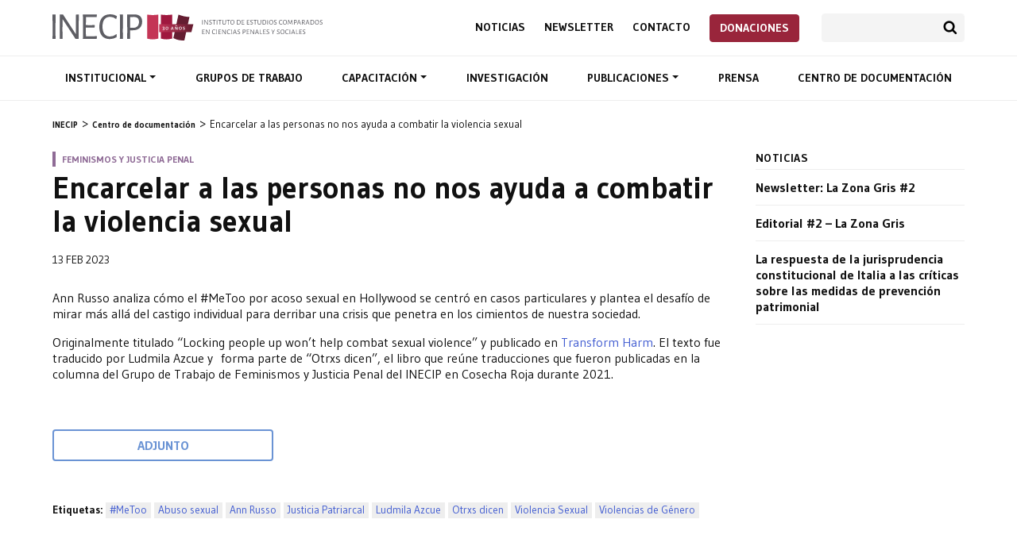

--- FILE ---
content_type: text/html; charset=UTF-8
request_url: https://inecip.org/documentos/encarcelar-a-las-personas-no-nos-ayuda-a-combatir-la-violencia-sexual/
body_size: 8065
content:
<!DOCTYPE html><html lang="es-AR"><head><meta charset="UTF-8"><meta name="description" content="El Instituto de Estudios Comparados en Ciencias Penales y Sociales (INECIP) inició sus actividades en 1989 en Buenos Aires, Argentina, con la misión de contribuir a la consolidación y el progresivo fortalecimiento del Estado de Derecho en los países de América Latina y del Caribe. Para ello, ha trabajado intensamente en el campo específico de los procesos de transformación de los sistemas judiciales y de los sistemas penales ligados a la transición democrática, promoviendo la defensa de los derechos fundamentales de las personas."><meta name="keywords" content="Reforma procesal penal, Democratización de la Justicia, Juicio por Jurados, Jurados populares, Desarme, Red Argentina para el Desarme, Trata de personas, Explotación sexual, Cárceles, Política Penintenciaria, Corrupción, Criminalidad Económica, Alberto Binder, Tute Baigún, Argentina, Ministerio Público Fiscal, Sistema acusatorio, Sistema inquisitivo, Defensa Pública, Defensa Penal, Litigación, Acceso a la Justicia, Comunidades indígenas, Justicia Penal"><meta name="viewport" content="width=device-width, initial-scale=1, maximum-scale=1.0"><title>Encarcelar a las personas no nos ayuda a combatir la violencia sexual &#8211; INECIP</title><meta name='robots' content='max-image-preview:large'/><style id='global-styles-inline-css' type='text/css'>body{--wp--preset--color--black: #000000;--wp--preset--color--cyan-bluish-gray: #abb8c3;--wp--preset--color--white: #ffffff;--wp--preset--color--pale-pink: #f78da7;--wp--preset--color--vivid-red: #cf2e2e;--wp--preset--color--luminous-vivid-orange: #ff6900;--wp--preset--color--luminous-vivid-amber: #fcb900;--wp--preset--color--light-green-cyan: #7bdcb5;--wp--preset--color--vivid-green-cyan: #00d084;--wp--preset--color--pale-cyan-blue: #8ed1fc;--wp--preset--color--vivid-cyan-blue: #0693e3;--wp--preset--color--vivid-purple: #9b51e0;--wp--preset--gradient--vivid-cyan-blue-to-vivid-purple: linear-gradient(135deg,rgba(6,147,227,1) 0%,rgb(155,81,224) 100%);--wp--preset--gradient--light-green-cyan-to-vivid-green-cyan: linear-gradient(135deg,rgb(122,220,180) 0%,rgb(0,208,130) 100%);--wp--preset--gradient--luminous-vivid-amber-to-luminous-vivid-orange: linear-gradient(135deg,rgba(252,185,0,1) 0%,rgba(255,105,0,1) 100%);--wp--preset--gradient--luminous-vivid-orange-to-vivid-red: linear-gradient(135deg,rgba(255,105,0,1) 0%,rgb(207,46,46) 100%);--wp--preset--gradient--very-light-gray-to-cyan-bluish-gray: linear-gradient(135deg,rgb(238,238,238) 0%,rgb(169,184,195) 100%);--wp--preset--gradient--cool-to-warm-spectrum: linear-gradient(135deg,rgb(74,234,220) 0%,rgb(151,120,209) 20%,rgb(207,42,186) 40%,rgb(238,44,130) 60%,rgb(251,105,98) 80%,rgb(254,248,76) 100%);--wp--preset--gradient--blush-light-purple: linear-gradient(135deg,rgb(255,206,236) 0%,rgb(152,150,240) 100%);--wp--preset--gradient--blush-bordeaux: linear-gradient(135deg,rgb(254,205,165) 0%,rgb(254,45,45) 50%,rgb(107,0,62) 100%);--wp--preset--gradient--luminous-dusk: linear-gradient(135deg,rgb(255,203,112) 0%,rgb(199,81,192) 50%,rgb(65,88,208) 100%);--wp--preset--gradient--pale-ocean: linear-gradient(135deg,rgb(255,245,203) 0%,rgb(182,227,212) 50%,rgb(51,167,181) 100%);--wp--preset--gradient--electric-grass: linear-gradient(135deg,rgb(202,248,128) 0%,rgb(113,206,126) 100%);--wp--preset--gradient--midnight: linear-gradient(135deg,rgb(2,3,129) 0%,rgb(40,116,252) 100%);--wp--preset--duotone--dark-grayscale: url('#wp-duotone-dark-grayscale');--wp--preset--duotone--grayscale: url('#wp-duotone-grayscale');--wp--preset--duotone--purple-yellow: url('#wp-duotone-purple-yellow');--wp--preset--duotone--blue-red: url('#wp-duotone-blue-red');--wp--preset--duotone--midnight: url('#wp-duotone-midnight');--wp--preset--duotone--magenta-yellow: url('#wp-duotone-magenta-yellow');--wp--preset--duotone--purple-green: url('#wp-duotone-purple-green');--wp--preset--duotone--blue-orange: url('#wp-duotone-blue-orange');--wp--preset--font-size--small: 13px;--wp--preset--font-size--medium: 20px;--wp--preset--font-size--large: 36px;--wp--preset--font-size--x-large: 42px;--wp--preset--spacing--20: 0.44rem;--wp--preset--spacing--30: 0.67rem;--wp--preset--spacing--40: 1rem;--wp--preset--spacing--50: 1.5rem;--wp--preset--spacing--60: 2.25rem;--wp--preset--spacing--70: 3.38rem;--wp--preset--spacing--80: 5.06rem;--wp--preset--shadow--natural: 6px 6px 9px rgba(0, 0, 0, 0.2);--wp--preset--shadow--deep: 12px 12px 50px rgba(0, 0, 0, 0.4);--wp--preset--shadow--sharp: 6px 6px 0px rgba(0, 0, 0, 0.2);--wp--preset--shadow--outlined: 6px 6px 0px -3px rgba(255, 255, 255, 1), 6px 6px rgba(0, 0, 0, 1);--wp--preset--shadow--crisp: 6px 6px 0px rgba(0, 0, 0, 1);}:where(.is-layout-flex){gap: 0.5em;}body .is-layout-flow > .alignleft{float: left;margin-inline-start: 0;margin-inline-end: 2em;}body .is-layout-flow > .alignright{float: right;margin-inline-start: 2em;margin-inline-end: 0;}body .is-layout-flow > .aligncenter{margin-left: auto !important;margin-right: auto !important;}body .is-layout-constrained > .alignleft{float: left;margin-inline-start: 0;margin-inline-end: 2em;}body .is-layout-constrained > .alignright{float: right;margin-inline-start: 2em;margin-inline-end: 0;}body .is-layout-constrained > .aligncenter{margin-left: auto !important;margin-right: auto !important;}body .is-layout-constrained > :where(:not(.alignleft):not(.alignright):not(.alignfull)){max-width: var(--wp--style--global--content-size);margin-left: auto !important;margin-right: auto !important;}body .is-layout-constrained > .alignwide{max-width: var(--wp--style--global--wide-size);}body .is-layout-flex{display: flex;}body .is-layout-flex{flex-wrap: wrap;align-items: center;}body .is-layout-flex > *{margin: 0;}:where(.wp-block-columns.is-layout-flex){gap: 2em;}.has-black-color{color: var(--wp--preset--color--black) !important;}.has-cyan-bluish-gray-color{color: var(--wp--preset--color--cyan-bluish-gray) !important;}.has-white-color{color: var(--wp--preset--color--white) !important;}.has-pale-pink-color{color: var(--wp--preset--color--pale-pink) !important;}.has-vivid-red-color{color: var(--wp--preset--color--vivid-red) !important;}.has-luminous-vivid-orange-color{color: var(--wp--preset--color--luminous-vivid-orange) !important;}.has-luminous-vivid-amber-color{color: var(--wp--preset--color--luminous-vivid-amber) !important;}.has-light-green-cyan-color{color: var(--wp--preset--color--light-green-cyan) !important;}.has-vivid-green-cyan-color{color: var(--wp--preset--color--vivid-green-cyan) !important;}.has-pale-cyan-blue-color{color: var(--wp--preset--color--pale-cyan-blue) !important;}.has-vivid-cyan-blue-color{color: var(--wp--preset--color--vivid-cyan-blue) !important;}.has-vivid-purple-color{color: var(--wp--preset--color--vivid-purple) !important;}.has-black-background-color{background-color: var(--wp--preset--color--black) !important;}.has-cyan-bluish-gray-background-color{background-color: var(--wp--preset--color--cyan-bluish-gray) !important;}.has-white-background-color{background-color: var(--wp--preset--color--white) !important;}.has-pale-pink-background-color{background-color: var(--wp--preset--color--pale-pink) !important;}.has-vivid-red-background-color{background-color: var(--wp--preset--color--vivid-red) !important;}.has-luminous-vivid-orange-background-color{background-color: var(--wp--preset--color--luminous-vivid-orange) !important;}.has-luminous-vivid-amber-background-color{background-color: var(--wp--preset--color--luminous-vivid-amber) !important;}.has-light-green-cyan-background-color{background-color: var(--wp--preset--color--light-green-cyan) !important;}.has-vivid-green-cyan-background-color{background-color: var(--wp--preset--color--vivid-green-cyan) !important;}.has-pale-cyan-blue-background-color{background-color: var(--wp--preset--color--pale-cyan-blue) !important;}.has-vivid-cyan-blue-background-color{background-color: var(--wp--preset--color--vivid-cyan-blue) !important;}.has-vivid-purple-background-color{background-color: var(--wp--preset--color--vivid-purple) !important;}.has-black-border-color{border-color: var(--wp--preset--color--black) !important;}.has-cyan-bluish-gray-border-color{border-color: var(--wp--preset--color--cyan-bluish-gray) !important;}.has-white-border-color{border-color: var(--wp--preset--color--white) !important;}.has-pale-pink-border-color{border-color: var(--wp--preset--color--pale-pink) !important;}.has-vivid-red-border-color{border-color: var(--wp--preset--color--vivid-red) !important;}.has-luminous-vivid-orange-border-color{border-color: var(--wp--preset--color--luminous-vivid-orange) !important;}.has-luminous-vivid-amber-border-color{border-color: var(--wp--preset--color--luminous-vivid-amber) !important;}.has-light-green-cyan-border-color{border-color: var(--wp--preset--color--light-green-cyan) !important;}.has-vivid-green-cyan-border-color{border-color: var(--wp--preset--color--vivid-green-cyan) !important;}.has-pale-cyan-blue-border-color{border-color: var(--wp--preset--color--pale-cyan-blue) !important;}.has-vivid-cyan-blue-border-color{border-color: var(--wp--preset--color--vivid-cyan-blue) !important;}.has-vivid-purple-border-color{border-color: var(--wp--preset--color--vivid-purple) !important;}.has-vivid-cyan-blue-to-vivid-purple-gradient-background{background: var(--wp--preset--gradient--vivid-cyan-blue-to-vivid-purple) !important;}.has-light-green-cyan-to-vivid-green-cyan-gradient-background{background: var(--wp--preset--gradient--light-green-cyan-to-vivid-green-cyan) !important;}.has-luminous-vivid-amber-to-luminous-vivid-orange-gradient-background{background: var(--wp--preset--gradient--luminous-vivid-amber-to-luminous-vivid-orange) !important;}.has-luminous-vivid-orange-to-vivid-red-gradient-background{background: var(--wp--preset--gradient--luminous-vivid-orange-to-vivid-red) !important;}.has-very-light-gray-to-cyan-bluish-gray-gradient-background{background: var(--wp--preset--gradient--very-light-gray-to-cyan-bluish-gray) !important;}.has-cool-to-warm-spectrum-gradient-background{background: var(--wp--preset--gradient--cool-to-warm-spectrum) !important;}.has-blush-light-purple-gradient-background{background: var(--wp--preset--gradient--blush-light-purple) !important;}.has-blush-bordeaux-gradient-background{background: var(--wp--preset--gradient--blush-bordeaux) !important;}.has-luminous-dusk-gradient-background{background: var(--wp--preset--gradient--luminous-dusk) !important;}.has-pale-ocean-gradient-background{background: var(--wp--preset--gradient--pale-ocean) !important;}.has-electric-grass-gradient-background{background: var(--wp--preset--gradient--electric-grass) !important;}.has-midnight-gradient-background{background: var(--wp--preset--gradient--midnight) !important;}.has-small-font-size{font-size: var(--wp--preset--font-size--small) !important;}.has-medium-font-size{font-size: var(--wp--preset--font-size--medium) !important;}.has-large-font-size{font-size: var(--wp--preset--font-size--large) !important;}.has-x-large-font-size{font-size: var(--wp--preset--font-size--x-large) !important;}.wp-block-navigation a:where(:not(.wp-element-button)){color: inherit;}:where(.wp-block-columns.is-layout-flex){gap: 2em;}.wp-block-pullquote{font-size: 1.5em;line-height: 1.6;}</style><link rel='stylesheet' id='contact-form-7-css' href='https://inecip.org/wp-content/plugins/contact-form-7/includes/css/styles.css?ver=5.7.7' type='text/css' media='all'/><link rel='stylesheet' id='inecip-bootstrap-css' href='https://stackpath.bootstrapcdn.com/bootstrap/4.3.1/css/bootstrap.min.css?ver=6.2.8' type='text/css' media='all'/><link rel='stylesheet' id='inecip-googlefonts-css' href='https://fonts.googleapis.com/css?family=Gudea%3A400%2C500%2C700%7CNoto+Serif%3A400%2C400italic%2C700&#038;ver=6.2.8' type='text/css' media='all'/><link rel='stylesheet' id='inecip-style-css' href='https://inecip.org/wp-content/themes/inecip/style.css?ver=1768262712' type='text/css' media='all'/><link rel='stylesheet' id='sib-front-css-css' href='https://inecip.org/wp-content/plugins/mailin/css/mailin-front.css?ver=6.2.8' type='text/css' media='all'/><link rel='stylesheet' id='mixcloud-embed-css' href='https://inecip.org/wp-content/plugins/mixcloud-embed/mixcloud-embed.css?ver=6.2.8' type='text/css' media='all'/><link rel="canonical" href="https://inecip.org/documentos/encarcelar-a-las-personas-no-nos-ayuda-a-combatir-la-violencia-sexual/"/><link rel="alternate" type="application/json+oembed" href="https://inecip.org/wp-json/oembed/1.0/embed?url=https%3A%2F%2Finecip.org%2Fdocumentos%2Fencarcelar-a-las-personas-no-nos-ayuda-a-combatir-la-violencia-sexual%2F"/><link rel="alternate" type="text/xml+oembed" href="https://inecip.org/wp-json/oembed/1.0/embed?url=https%3A%2F%2Finecip.org%2Fdocumentos%2Fencarcelar-a-las-personas-no-nos-ayuda-a-combatir-la-violencia-sexual%2F&#038;format=xml"/><style> #side-nav li.current_page_item a { border-color: !important; }</style><link rel="stylesheet" href="https://cdn.jsdelivr.net/npm/swiper@8/swiper-bundle.min.css"/><link rel="icon" href="/favicon.png" sizes="32x32" type="image/png"/><script async src="https://www.googletagmanager.com/gtag/js?id=UA-78048127-1"></script><script>
  window.dataLayer = window.dataLayer || [];
  function gtag(){dataLayer.push(arguments);}
  gtag('js', new Date());
  gtag('config', 'UA-78048127-1');
</script></head><body class="documentos-template-default single single-documentos postid-7165" id="top"><header id="header"> <div class="container"> <div class="d-flex justify-content-between align-items-center"> <h1 id="logo"><a href="https://inecip.org" title="Página de inicio">Inecip - Instituto de Estudios Comparados en Ciencias Penales y Sociales</a></h1> <div> <div class="second-nav top-nav"> <nav role="navigation"> <ul id="menu-menu-sec" class="menu"><li id="menu-item-10008" class="menu-item menu-item-type-custom menu-item-object-custom menu-item-10008"><a title="Noticias" href="/noticias/">Noticias</a></li><li id="menu-item-10009" class="menu-item menu-item-type-custom menu-item-object-custom menu-item-10009"><a title="Newsletter" href="/newsletter/">Newsletter</a></li><li id="menu-item-10025" class="menu-item menu-item-type-post_type menu-item-object-page menu-item-10025"><a title="Contacto" href="https://inecip.org/contacto/">Contacto</a></li><li id="menu-item-7725" class="btn btn-danger menu-item menu-item-type-post_type menu-item-object-page menu-item-7725"><a title="Donaciones" href="https://inecip.org/donaciones/">Donaciones</a></li></ul> </nav> <div class="search-container"><form role="search" method="get" class="search-form" action="https://inecip.org/"><input type="search" class="form-control" name="s"><button type="submit" class="btn btn-search">Buscar</button></form></div> </div> <button type="button" id="nav-toggler" class="navbar-toggle collapsed" data-toggle="collapse" data-target="#nav-container"><span></span><span></span><span></span><span></span></button> </div> </div> </div> <div id="nav-container" class="collapse navbar-collapse"> <div id="main-nav"> <div class="container"> <nav role="navigation"> <ul id="menu-menu" class="menu"><li id="menu-item-4591" class="menu-item menu-item-type-post_type menu-item-object-page menu-item-has-children menu-item-4591 dropdown"><a title="Institucional" data-toggle="dropdown" data-hover="dropdown" class="dropdown-toggle" aria-haspopup="true" href="https://inecip.org/institucional/">Institucional </a><ul role="menu" class=" dropdown-menu"> <li id="menu-item-4595" class="menu-item menu-item-type-post_type menu-item-object-page menu-item-4595"><a title="Institucional" href="https://inecip.org/institucional/">Institucional</a></li> <li id="menu-item-4594" class="menu-item menu-item-type-post_type menu-item-object-page menu-item-4594"><a title="Trayectoria" href="https://inecip.org/institucional/trayectoria/">Trayectoria</a></li> <li id="menu-item-4593" class="menu-item menu-item-type-post_type menu-item-object-page menu-item-4593"><a title="Integrantes" href="https://inecip.org/institucional/integrantes/">Integrantes</a></li> <li id="menu-item-4592" class="menu-item menu-item-type-post_type menu-item-object-page menu-item-4592"><a title="Redes de trabajo" href="https://inecip.org/institucional/redes-de-trabajo/">Redes de trabajo</a></li></ul></li><li id="menu-item-4596" class="menu-item menu-item-type-post_type menu-item-object-page menu-item-4596"><a title="Grupos de trabajo" href="https://inecip.org/areas-de-trabajo/">Grupos de trabajo</a></li><li id="menu-item-4597" class="menu-item menu-item-type-post_type menu-item-object-page menu-item-has-children menu-item-4597 dropdown"><a title="Capacitación" data-toggle="dropdown" data-hover="dropdown" class="dropdown-toggle" aria-haspopup="true" href="https://inecip.org/capacitacion/">Capacitación </a><ul role="menu" class=" dropdown-menu"> <li id="menu-item-4603" class="menu-item menu-item-type-post_type menu-item-object-page menu-item-4603"><a title="Capacitación" href="https://inecip.org/capacitacion/">Capacitación</a></li> <li id="menu-item-4599" class="menu-item menu-item-type-post_type menu-item-object-page menu-item-4599"><a title="Cursos" href="https://inecip.org/capacitacion/cursos/">Cursos</a></li> <li id="menu-item-4600" class="menu-item menu-item-type-post_type menu-item-object-page menu-item-4600"><a title="Cursos a demanda" href="https://inecip.org/capacitacion/cursos-a-demanda/">Cursos a demanda</a></li> <li id="menu-item-4601" class="menu-item menu-item-type-post_type menu-item-object-page menu-item-4601"><a title="Docentes" href="https://inecip.org/capacitacion/docentes/">Docentes</a></li> <li id="menu-item-4602" class="menu-item menu-item-type-post_type menu-item-object-page menu-item-4602"><a title="Programa Argentino de Capacitación para la Reforma Procesal Penal 2018" href="https://inecip.org/capacitacion/programa-argentino-de-capacitacion/">Programa Argentino de Capacitación para la Reforma Procesal Penal 2018</a></li> <li id="menu-item-4598" class="menu-item menu-item-type-post_type menu-item-object-page menu-item-4598"><a title="Concurso Nacional Universitario de Litigación Penal" href="https://inecip.org/capacitacion/concurso-nacional-universitario-de-litigacion-penal/">Concurso Nacional Universitario de Litigación Penal</a></li></ul></li><li id="menu-item-4604" class="menu-item menu-item-type-post_type menu-item-object-page menu-item-4604"><a title="Investigación" href="https://inecip.org/investigacion/">Investigación</a></li><li id="menu-item-4605" class="menu-item menu-item-type-post_type menu-item-object-page menu-item-has-children menu-item-4605 dropdown"><a title="Publicaciones" data-toggle="dropdown" data-hover="dropdown" class="dropdown-toggle" aria-haspopup="true" href="https://inecip.org/publicaciones/">Publicaciones </a><ul role="menu" class=" dropdown-menu"> <li id="menu-item-4645" class="menu-item menu-item-type-post_type menu-item-object-page menu-item-4645"><a title="Publicaciones" href="https://inecip.org/publicaciones/">Publicaciones</a></li> <li id="menu-item-4642" class="menu-item menu-item-type-custom menu-item-object-custom menu-item-4642"><a title="Pena y Estado" href="/publicacion/pena-y-estado/">Pena y Estado</a></li> <li id="menu-item-4643" class="menu-item menu-item-type-custom menu-item-object-custom menu-item-4643"><a title="Sistemas Judiciales" href="/publicacion/sistemas-judiciales/">Sistemas Judiciales</a></li> <li id="menu-item-4646" class="menu-item menu-item-type-custom menu-item-object-custom menu-item-4646"><a title="Nueva Doctrina Penal" href="/nueva-doctrina-penal/">Nueva Doctrina Penal</a></li> <li id="menu-item-4644" class="menu-item menu-item-type-custom menu-item-object-custom menu-item-4644"><a title="Publicaciones del INECIP" href="/publicacion/publicaciones-inecip/">Publicaciones del INECIP</a></li></ul></li><li id="menu-item-4606" class="menu-item menu-item-type-custom menu-item-object-custom menu-item-4606"><a title="Prensa" href="/prensa/">Prensa</a></li><li id="menu-item-4607" class="menu-item menu-item-type-post_type menu-item-object-page menu-item-4607"><a title="Centro de documentación" href="https://inecip.org/centro-de-documentacion/">Centro de documentación</a></li></ul> </nav> <div class="second-nav"> <nav role="navigation"> <ul id="menu-menu-sec-1" class="menu"><li class="menu-item menu-item-type-custom menu-item-object-custom menu-item-10008"><a title="Noticias" href="/noticias/">Noticias</a></li><li class="menu-item menu-item-type-custom menu-item-object-custom menu-item-10009"><a title="Newsletter" href="/newsletter/">Newsletter</a></li><li class="menu-item menu-item-type-post_type menu-item-object-page menu-item-10025"><a title="Contacto" href="https://inecip.org/contacto/">Contacto</a></li><li class="btn btn-danger menu-item menu-item-type-post_type menu-item-object-page menu-item-7725"><a title="Donaciones" href="https://inecip.org/donaciones/">Donaciones</a></li></ul> </nav> <div class="search-container"><form role="search" method="get" class="search-form" action="https://inecip.org/"><input type="search" class="form-control" name="s"><button type="submit" class="btn btn-search">Buscar</button></form></div> </div> </div> </div> </div></header> <section id="breadcrumb" class="breadcrumbs" typeof="BreadcrumbList" vocab="http://schema.org/"> <ul class="container"> <li><a property="item" typeof="WebPage" title="Ir a INECIP." href="https://inecip.org" class="home"><span property="name">INECIP</span></a><meta property="position" content="1"></li><li><a property="item" typeof="WebPage" title="Ir a Centro de documentación." href="https://inecip.org/centro-de-documentacion/" class="documentos-root post post-documentos"><span property="name">Centro de documentación</span></a><meta property="position" content="2"></li><li><span property="name">Encarcelar a las personas no nos ayuda a combatir la violencia sexual</span><meta property="position" content="3"></li> </ul> </section> <section id="content"> <div class="container"> <div class="row"> <div class="col-12 col-md-12 col-lg-9 order-0"> <article id="main-content"> <p class="volanta" style="border-left-color:#8f6b96;color:#8f6b96">Feminismos y Justicia Penal</p> <h1>Encarcelar a las personas no nos ayuda a combatir la violencia sexual</h1> <div class="bajada"> <p class="date">13 Feb 2023</p> </div> <div class="post-content"> <p>Ann Russo analiza cómo el #MeToo por acoso sexual en Hollywood se centró en casos particulares y plantea el desafío de mirar más allá del castigo individual para derribar una crisis que penetra en los cimientos de nuestra sociedad.</p><p>Originalmente titulado &#8220;Locking people up won’t help combat sexual violence” y publicado en <a href="https://transformharm.org/cf_resource/locking-people-up-wont-help-combat-sexual-violence/" target="_blank" rel="noopener">Transform Harm</a>. El texto fue traducido por Ludmila Azcue y  forma parte de “Otrxs dicen”, el libro que reúne traducciones que fueron publicadas en la columna del Grupo de Trabajo de Feminismos y Justicia Penal del INECIP en Cosecha Roja durante 2021.</p><p>&nbsp;</p> <div class="d-flex file-links flex-column flex-lg-row justify-content-start align-items-center"> <a class="btn outline-blue align-self-start align-self-lg-stretch" href="https://inecip.org/wp-content/uploads/2023/02/Otrxs-Dicen-Ann-Russo.pdf" title="Descargar Encarcelar a las personas no nos ayuda a combatir la violencia sexual">Adjunto</a> </div> </div> <div class="share addthis_inline_share_toolbox"></div> <div class="tags"><h4>Etiquetas:</h4> <ul><li><a href="https://inecip.org/tag/metoo/" rel="tag">#MeToo</a></li><li><a href="https://inecip.org/tag/abuso-sexual/" rel="tag">Abuso sexual</a></li><li><a href="https://inecip.org/tag/ann-russo/" rel="tag">Ann Russo</a></li><li><a href="https://inecip.org/tag/justicia-patriarcal/" rel="tag">Justicia Patriarcal</a></li><li><a href="https://inecip.org/tag/ludmila-azcue/" rel="tag">Ludmila Azcue</a></li><li><a href="https://inecip.org/tag/otrxs-dicen/" rel="tag">Otrxs dicen</a></li><li><a href="https://inecip.org/tag/violencia-sexual/" rel="tag">Violencia Sexual</a></li><li><a href="https://inecip.org/tag/violencias-de-genero/" rel="tag">Violencias de Género</a></li></ul></div> </article> </div> <div class="col-12 col-md-6 col-lg-3 order-1"> <aside id="sidebar-right" class="clearfix"> <div class="module"> <h4>Noticias</h4> <ul class="ult-noticias"> <li><a href="https://inecip.org/noticias/newsletter-la-zona-gris-2/">Newsletter: La Zona Gris #2</a></li> <li><a href="https://inecip.org/noticias/editoria-2-la-zona-gris/">Editorial #2 &#8211; La Zona Gris</a></li> <li><a href="https://inecip.org/noticias/la-respuesta-de-la-jurisprudencia-constitucional-de-italia-a-las-criticas-sobre-las-medidas-de-prevencion-patrimonial/">La respuesta de la jurisprudencia constitucional de Italia a las críticas sobre las medidas de prevención patrimonial</a></li> </ul> </div> </aside> </div> </div> </div> </section><script type="text/javascript" src="//s7.addthis.com/js/300/addthis_widget.js#pubid=ra-58097ff371310d1d"></script><section id="pre-footer"><div class="container"><div id="newsletter"><div class="row justify-content-center"><div class="col-12 col-md-8 col-lg-6 text-center"> <h4 class="mb-3">Suscripción a novedades de INECIP</h4> <form id="sib_signup_form_2" method="post" class="sib_signup_form"> <div class="sib_loader" style="display:none;"><img src="https://inecip.org/wp-includes/images/spinner.gif" alt="loader"></div> <input type="hidden" name="sib_form_action" value="subscribe_form_submit"> <input type="hidden" name="sib_form_id" value="2"> <input type="hidden" name="sib_form_alert_notice" value="Este campo es obligatorio"> <input type="hidden" name="sib_form_invalid_email_notice" value="El email no es válido"> <input type="hidden" name="sib_security" value="bec2c837f8"> <div class="sib_signup_box_inside_2"> <div style="/*display:none*/" class="sib_msg_disp"> </div> <div class="input-group mb-3 sib-email-area"><label class="sib-email-area">Email*</label> <input type="email" class="sib-email-area form-control" name="email" required="required" placeholder="Tu Email"> <div class="input-group-append"> <input class="btn btn-primary sib-default-btn" type="submit" value="SUSCRIBIRME"> </div></div> </div> </form> <style> form#sib_signup_form_2 p.sib-alert-message { padding: 6px 12px; margin-bottom: 20px; border: 1px solid transparent; border-radius: 4px; -webkit-box-sizing: border-box; -moz-box-sizing: border-box; box-sizing: border-box;}form#sib_signup_form_2 p.sib-alert-message-error { background-color: #f2dede; border-color: #ebccd1; color: #a94442;}form#sib_signup_form_2 p.sib-alert-message-success { background-color: #dff0d8; border-color: #d6e9c6; color: #3c763d;}form#sib_signup_form_2 p.sib-alert-message-warning { background-color: #fcf8e3; border-color: #faebcc; color: #8a6d3b;} </style> </div></div></div><div id="prefooter-content"> <div class="row"> <div class="col-12 col-md-6 col-lg-4 mb-4"> <p>Talcahuano 256 &#8211; 1º piso &#8211; C.A.B.A<br/><a href="mailto:inecip@inecip.org">inecip@inecip.org</a><br/><a href="tel:01143720570">+54 11 4372-0570</a> | <a href="tel:01143724970">+54 11 4372-4970</a></p> <ul class="menu d-flex mt-2"> <li class="mr-2 icon-social-nav icon-tw menu-item menu-item-type-custom"><a title="INECIP en Twitter" href="https://twitter.com/INECIP">INECIP en Twitter</a></li> <li class="mr-2 icon-social-nav icon-fb menu-item menu-item-type-custom menu-item-object-custom"><a title="INECIP en Facebook" href="https://www.facebook.com/inecipargentina/">INECIP en Facebook</a></li> <li class="mr-2 icon-social-nav icon-yt menu-item menu-item-type-custom menu-item-object-custom"><a title="INECIP en Youtube" href="https://www.youtube.com/user/INECIP">INECIP en Youtube</a></li> <li class="mr-2 icon-social-nav icon-ig menu-item menu-item-type-custom menu-item-object-custom"><a title="INECIP en Instagram" href="https://www.instagram.com/inecip_argentina/">INECIP en Instagram</a></li> </ul> </div> <div class="col-12 col-md-6 col-lg-2 mb-4"> <ul class="black text-uppercase"> <li><a href="https://inecip.org/noticias/">Noticias</a></li> <li><a href="https://inecip.org/contacto/">Newsletter</a></li> <li><a href="https://inecip.org/contacto/">Contacto</a></li> </ul> </div> <div class="col-12 col-md-6 col-lg-3 mb-4"> <ul class="black"> <li><a href="https://inecip.org/institucional/">Institucional</li> <li><a href="https://inecip.org/areas-de-trabajo/">Grupos de trabajo</a></li> <li><a href="https://inecip.org/capacitacion/">Capacitación</a></li> </ul> </div> <div class="col-12 col-md-6 col-lg-3 mb-4"> <ul class="black"> <li><a href="https://inecip.org/publicaciones/">Publicaciones</a></li> <li><a href="https://inecip.org/prensa/">Prensa</a></li> <li><a href="https://inecip.org/centro-de-documentacion/">Centro de documentación</a></li> </ul> </div> </div></div></div></section><footer><div class="container clearfix"><p>© 2026 INECIP - Instituto de Estudios Comparados en Ciencias Penales y Sociales</p></div></footer><a rel="nofollow" style="display:none" href="https://inecip.org/?blackhole=e0f18b2f05" title="Do NOT follow this link or you will be banned from the site!">INECIP</a><script type='text/javascript' src='https://inecip.org/wp-content/plugins/contact-form-7/includes/swv/js/index.js?ver=5.7.7' id='swv-js'></script><script type='text/javascript' id='contact-form-7-js-extra'>
/* <![CDATA[ */
var wpcf7 = {"api":{"root":"https:\/\/inecip.org\/wp-json\/","namespace":"contact-form-7\/v1"}};
/* ]]> */
</script><script type='text/javascript' src='https://inecip.org/wp-content/plugins/contact-form-7/includes/js/index.js?ver=5.7.7' id='contact-form-7-js'></script><script type='text/javascript' src='https://code.jquery.com/jquery-3.3.1.min.js' id='jquery-js'></script><script type='text/javascript' src='https://cdnjs.cloudflare.com/ajax/libs/popper.js/1.14.3/umd/popper.min.js?ver=20151215' id='inecip-popper-js'></script><script type='text/javascript' src='https://stackpath.bootstrapcdn.com/bootstrap/4.1.3/js/bootstrap.min.js?ver=20151215' id='inecip-bootstrap-js'></script><script type='text/javascript' src='https://inecip.org/wp-content/themes/inecip/js/jquery.cycle2.min.js?ver=6.2.8' id='inecip-cycle-js'></script><script type='text/javascript' src='https://inecip.org/wp-content/themes/inecip/js/owl.carousel.min.js?ver=6.2.8' id='inecip-owl-js'></script><script type='text/javascript' src='https://inecip.org/wp-content/themes/inecip/js/jquery.flexslider-min.js?ver=6.2.8' id='inecip-flex-js'></script><script type='text/javascript' src='https://inecip.org/wp-content/themes/inecip/js/functions.js?ver=6.2.8' id='inecip-main-js'></script><script type='text/javascript' src='https://www.google.com/recaptcha/api.js?render=6LeEhHMnAAAAANbqKDWozq2Ko9MzXld15Fir6U9i&#038;ver=3.0' id='google-recaptcha-js'></script><script type='text/javascript' src='https://inecip.org/wp-includes/js/dist/vendor/wp-polyfill-inert.min.js?ver=3.1.2' id='wp-polyfill-inert-js'></script><script type='text/javascript' src='https://inecip.org/wp-includes/js/dist/vendor/regenerator-runtime.min.js?ver=0.13.11' id='regenerator-runtime-js'></script><script type='text/javascript' src='https://inecip.org/wp-includes/js/dist/vendor/wp-polyfill.min.js?ver=3.15.0' id='wp-polyfill-js'></script><script type='text/javascript' id='wpcf7-recaptcha-js-extra'>
/* <![CDATA[ */
var wpcf7_recaptcha = {"sitekey":"6LeEhHMnAAAAANbqKDWozq2Ko9MzXld15Fir6U9i","actions":{"homepage":"homepage","contactform":"contactform"}};
/* ]]> */
</script><script type='text/javascript' src='https://inecip.org/wp-content/plugins/contact-form-7/modules/recaptcha/index.js?ver=5.7.7' id='wpcf7-recaptcha-js'></script><script type='text/javascript' id='sib-front-js-js-extra'>
/* <![CDATA[ */
var sibErrMsg = {"invalidMail":"Please fill out valid email address","requiredField":"Please fill out required fields","invalidDateFormat":"Please fill out valid date format","invalidSMSFormat":"Please fill out valid phone number"};
var ajax_sib_front_object = {"ajax_url":"https:\/\/inecip.org\/wp-admin\/admin-ajax.php","ajax_nonce":"bec2c837f8","flag_url":"https:\/\/inecip.org\/wp-content\/plugins\/mailin\/img\/flags\/"};
/* ]]> */
</script><script type='text/javascript' src='https://inecip.org/wp-content/plugins/mailin/js/mailin-front.js?ver=1767730393' id='sib-front-js-js'></script><script>
$(document).ready(function(){$(".flexslider").flexslider({animation:"slide",animationLoop:false,itemWidth:190,itemMargin:5,controlNav:false,minItems:3,maxItems:3})});
</script><script>
$(document).ready(function(){var owl=$("#owl-demo");owl.owlCarousel({items:6,itemsDesktop:[1200,6],itemsDesktopSmall:[992,4],itemsTablet:[580,2],itemsMobile:false,responsive:true,responsiveBaseWidth:window,navigation:false,autoPlay:true,stopOnHover:false})});
</script><script>
$(document).ready(function(){
    $("#nav-toggler").click(function(){
        $(this).toggleClass("open")
    });
    
    // var offset=100;
    // var duration=400;
        
    // jQuery(window).scroll(function(){if(jQuery(this).scrollTop()>offset){jQuery(".back-to-top").fadeIn(duration)}else{jQuery(".back-to-top").fadeOut(duration)}})
});
</script><script type="text/javascript">
(function(root,factory){if(typeof define==="function"&&define.amd){define(factory)}else if(typeof exports==="object"){module.exports=factory}else{root.fluidvids=factory()}})(this,function(){"use strict";var exports={selector:["iframe"],players:["www.youtube.com","player.vimeo.com"]};var css=[".fluidvids {","width: 100%; max-width: 100%; position: relative;","}",".fluidvids-item {","position: absolute; top: 0px; left: 0px; width: 100%; height: 100%;","}"].join("");var head=document.head||document.getElementsByTagName("head")[0];var matches=function(src){return new RegExp("^(https?:)?//(?:"+exports.players.join("|")+").*$","i").test(src)};var getRatio=function(attrs){return parseInt(attrs[0],10)/parseInt(attrs[1],10)*100+"%"};var fluid=function(elem){if(!matches(elem.src)||!!elem.getAttribute("data-fluidvids"))return;var wrap=document.createElement("div");elem.parentNode.insertBefore(wrap,elem);elem.className+="fluidvids-item";elem.setAttribute("data-fluidvids","loaded");wrap.className+="fluidvids";wrap.style.paddingTop=getRatio(elem.height<elem.width?[elem.height,elem.width]:[elem.width,elem.height]);wrap.appendChild(elem)};var addStyles=function(){var div=document.createElement("div");div.innerHTML="<p>x</p><style>"+css+"</style>";head.appendChild(div.childNodes[1])};exports.render=function(){var nodes=document.querySelectorAll(exports.selector.join());var i=nodes.length;while(i--){fluid(nodes[i])}};exports.init=function(obj){for(var key in obj){exports[key]=obj[key]}exports.render();addStyles()};return exports});fluidvids.init({selector:["iframe"],players:["www.youtube.com","player.vimeo.com"]});
</script></body></html>
<!--HTML compressed, size saved 4.54%. From 36703 bytes, now 35035 bytes-->

--- FILE ---
content_type: text/html; charset=utf-8
request_url: https://www.google.com/recaptcha/api2/anchor?ar=1&k=6LeEhHMnAAAAANbqKDWozq2Ko9MzXld15Fir6U9i&co=aHR0cHM6Ly9pbmVjaXAub3JnOjQ0Mw..&hl=en&v=PoyoqOPhxBO7pBk68S4YbpHZ&size=invisible&anchor-ms=20000&execute-ms=30000&cb=1zyst58blgoa
body_size: 48703
content:
<!DOCTYPE HTML><html dir="ltr" lang="en"><head><meta http-equiv="Content-Type" content="text/html; charset=UTF-8">
<meta http-equiv="X-UA-Compatible" content="IE=edge">
<title>reCAPTCHA</title>
<style type="text/css">
/* cyrillic-ext */
@font-face {
  font-family: 'Roboto';
  font-style: normal;
  font-weight: 400;
  font-stretch: 100%;
  src: url(//fonts.gstatic.com/s/roboto/v48/KFO7CnqEu92Fr1ME7kSn66aGLdTylUAMa3GUBHMdazTgWw.woff2) format('woff2');
  unicode-range: U+0460-052F, U+1C80-1C8A, U+20B4, U+2DE0-2DFF, U+A640-A69F, U+FE2E-FE2F;
}
/* cyrillic */
@font-face {
  font-family: 'Roboto';
  font-style: normal;
  font-weight: 400;
  font-stretch: 100%;
  src: url(//fonts.gstatic.com/s/roboto/v48/KFO7CnqEu92Fr1ME7kSn66aGLdTylUAMa3iUBHMdazTgWw.woff2) format('woff2');
  unicode-range: U+0301, U+0400-045F, U+0490-0491, U+04B0-04B1, U+2116;
}
/* greek-ext */
@font-face {
  font-family: 'Roboto';
  font-style: normal;
  font-weight: 400;
  font-stretch: 100%;
  src: url(//fonts.gstatic.com/s/roboto/v48/KFO7CnqEu92Fr1ME7kSn66aGLdTylUAMa3CUBHMdazTgWw.woff2) format('woff2');
  unicode-range: U+1F00-1FFF;
}
/* greek */
@font-face {
  font-family: 'Roboto';
  font-style: normal;
  font-weight: 400;
  font-stretch: 100%;
  src: url(//fonts.gstatic.com/s/roboto/v48/KFO7CnqEu92Fr1ME7kSn66aGLdTylUAMa3-UBHMdazTgWw.woff2) format('woff2');
  unicode-range: U+0370-0377, U+037A-037F, U+0384-038A, U+038C, U+038E-03A1, U+03A3-03FF;
}
/* math */
@font-face {
  font-family: 'Roboto';
  font-style: normal;
  font-weight: 400;
  font-stretch: 100%;
  src: url(//fonts.gstatic.com/s/roboto/v48/KFO7CnqEu92Fr1ME7kSn66aGLdTylUAMawCUBHMdazTgWw.woff2) format('woff2');
  unicode-range: U+0302-0303, U+0305, U+0307-0308, U+0310, U+0312, U+0315, U+031A, U+0326-0327, U+032C, U+032F-0330, U+0332-0333, U+0338, U+033A, U+0346, U+034D, U+0391-03A1, U+03A3-03A9, U+03B1-03C9, U+03D1, U+03D5-03D6, U+03F0-03F1, U+03F4-03F5, U+2016-2017, U+2034-2038, U+203C, U+2040, U+2043, U+2047, U+2050, U+2057, U+205F, U+2070-2071, U+2074-208E, U+2090-209C, U+20D0-20DC, U+20E1, U+20E5-20EF, U+2100-2112, U+2114-2115, U+2117-2121, U+2123-214F, U+2190, U+2192, U+2194-21AE, U+21B0-21E5, U+21F1-21F2, U+21F4-2211, U+2213-2214, U+2216-22FF, U+2308-230B, U+2310, U+2319, U+231C-2321, U+2336-237A, U+237C, U+2395, U+239B-23B7, U+23D0, U+23DC-23E1, U+2474-2475, U+25AF, U+25B3, U+25B7, U+25BD, U+25C1, U+25CA, U+25CC, U+25FB, U+266D-266F, U+27C0-27FF, U+2900-2AFF, U+2B0E-2B11, U+2B30-2B4C, U+2BFE, U+3030, U+FF5B, U+FF5D, U+1D400-1D7FF, U+1EE00-1EEFF;
}
/* symbols */
@font-face {
  font-family: 'Roboto';
  font-style: normal;
  font-weight: 400;
  font-stretch: 100%;
  src: url(//fonts.gstatic.com/s/roboto/v48/KFO7CnqEu92Fr1ME7kSn66aGLdTylUAMaxKUBHMdazTgWw.woff2) format('woff2');
  unicode-range: U+0001-000C, U+000E-001F, U+007F-009F, U+20DD-20E0, U+20E2-20E4, U+2150-218F, U+2190, U+2192, U+2194-2199, U+21AF, U+21E6-21F0, U+21F3, U+2218-2219, U+2299, U+22C4-22C6, U+2300-243F, U+2440-244A, U+2460-24FF, U+25A0-27BF, U+2800-28FF, U+2921-2922, U+2981, U+29BF, U+29EB, U+2B00-2BFF, U+4DC0-4DFF, U+FFF9-FFFB, U+10140-1018E, U+10190-1019C, U+101A0, U+101D0-101FD, U+102E0-102FB, U+10E60-10E7E, U+1D2C0-1D2D3, U+1D2E0-1D37F, U+1F000-1F0FF, U+1F100-1F1AD, U+1F1E6-1F1FF, U+1F30D-1F30F, U+1F315, U+1F31C, U+1F31E, U+1F320-1F32C, U+1F336, U+1F378, U+1F37D, U+1F382, U+1F393-1F39F, U+1F3A7-1F3A8, U+1F3AC-1F3AF, U+1F3C2, U+1F3C4-1F3C6, U+1F3CA-1F3CE, U+1F3D4-1F3E0, U+1F3ED, U+1F3F1-1F3F3, U+1F3F5-1F3F7, U+1F408, U+1F415, U+1F41F, U+1F426, U+1F43F, U+1F441-1F442, U+1F444, U+1F446-1F449, U+1F44C-1F44E, U+1F453, U+1F46A, U+1F47D, U+1F4A3, U+1F4B0, U+1F4B3, U+1F4B9, U+1F4BB, U+1F4BF, U+1F4C8-1F4CB, U+1F4D6, U+1F4DA, U+1F4DF, U+1F4E3-1F4E6, U+1F4EA-1F4ED, U+1F4F7, U+1F4F9-1F4FB, U+1F4FD-1F4FE, U+1F503, U+1F507-1F50B, U+1F50D, U+1F512-1F513, U+1F53E-1F54A, U+1F54F-1F5FA, U+1F610, U+1F650-1F67F, U+1F687, U+1F68D, U+1F691, U+1F694, U+1F698, U+1F6AD, U+1F6B2, U+1F6B9-1F6BA, U+1F6BC, U+1F6C6-1F6CF, U+1F6D3-1F6D7, U+1F6E0-1F6EA, U+1F6F0-1F6F3, U+1F6F7-1F6FC, U+1F700-1F7FF, U+1F800-1F80B, U+1F810-1F847, U+1F850-1F859, U+1F860-1F887, U+1F890-1F8AD, U+1F8B0-1F8BB, U+1F8C0-1F8C1, U+1F900-1F90B, U+1F93B, U+1F946, U+1F984, U+1F996, U+1F9E9, U+1FA00-1FA6F, U+1FA70-1FA7C, U+1FA80-1FA89, U+1FA8F-1FAC6, U+1FACE-1FADC, U+1FADF-1FAE9, U+1FAF0-1FAF8, U+1FB00-1FBFF;
}
/* vietnamese */
@font-face {
  font-family: 'Roboto';
  font-style: normal;
  font-weight: 400;
  font-stretch: 100%;
  src: url(//fonts.gstatic.com/s/roboto/v48/KFO7CnqEu92Fr1ME7kSn66aGLdTylUAMa3OUBHMdazTgWw.woff2) format('woff2');
  unicode-range: U+0102-0103, U+0110-0111, U+0128-0129, U+0168-0169, U+01A0-01A1, U+01AF-01B0, U+0300-0301, U+0303-0304, U+0308-0309, U+0323, U+0329, U+1EA0-1EF9, U+20AB;
}
/* latin-ext */
@font-face {
  font-family: 'Roboto';
  font-style: normal;
  font-weight: 400;
  font-stretch: 100%;
  src: url(//fonts.gstatic.com/s/roboto/v48/KFO7CnqEu92Fr1ME7kSn66aGLdTylUAMa3KUBHMdazTgWw.woff2) format('woff2');
  unicode-range: U+0100-02BA, U+02BD-02C5, U+02C7-02CC, U+02CE-02D7, U+02DD-02FF, U+0304, U+0308, U+0329, U+1D00-1DBF, U+1E00-1E9F, U+1EF2-1EFF, U+2020, U+20A0-20AB, U+20AD-20C0, U+2113, U+2C60-2C7F, U+A720-A7FF;
}
/* latin */
@font-face {
  font-family: 'Roboto';
  font-style: normal;
  font-weight: 400;
  font-stretch: 100%;
  src: url(//fonts.gstatic.com/s/roboto/v48/KFO7CnqEu92Fr1ME7kSn66aGLdTylUAMa3yUBHMdazQ.woff2) format('woff2');
  unicode-range: U+0000-00FF, U+0131, U+0152-0153, U+02BB-02BC, U+02C6, U+02DA, U+02DC, U+0304, U+0308, U+0329, U+2000-206F, U+20AC, U+2122, U+2191, U+2193, U+2212, U+2215, U+FEFF, U+FFFD;
}
/* cyrillic-ext */
@font-face {
  font-family: 'Roboto';
  font-style: normal;
  font-weight: 500;
  font-stretch: 100%;
  src: url(//fonts.gstatic.com/s/roboto/v48/KFO7CnqEu92Fr1ME7kSn66aGLdTylUAMa3GUBHMdazTgWw.woff2) format('woff2');
  unicode-range: U+0460-052F, U+1C80-1C8A, U+20B4, U+2DE0-2DFF, U+A640-A69F, U+FE2E-FE2F;
}
/* cyrillic */
@font-face {
  font-family: 'Roboto';
  font-style: normal;
  font-weight: 500;
  font-stretch: 100%;
  src: url(//fonts.gstatic.com/s/roboto/v48/KFO7CnqEu92Fr1ME7kSn66aGLdTylUAMa3iUBHMdazTgWw.woff2) format('woff2');
  unicode-range: U+0301, U+0400-045F, U+0490-0491, U+04B0-04B1, U+2116;
}
/* greek-ext */
@font-face {
  font-family: 'Roboto';
  font-style: normal;
  font-weight: 500;
  font-stretch: 100%;
  src: url(//fonts.gstatic.com/s/roboto/v48/KFO7CnqEu92Fr1ME7kSn66aGLdTylUAMa3CUBHMdazTgWw.woff2) format('woff2');
  unicode-range: U+1F00-1FFF;
}
/* greek */
@font-face {
  font-family: 'Roboto';
  font-style: normal;
  font-weight: 500;
  font-stretch: 100%;
  src: url(//fonts.gstatic.com/s/roboto/v48/KFO7CnqEu92Fr1ME7kSn66aGLdTylUAMa3-UBHMdazTgWw.woff2) format('woff2');
  unicode-range: U+0370-0377, U+037A-037F, U+0384-038A, U+038C, U+038E-03A1, U+03A3-03FF;
}
/* math */
@font-face {
  font-family: 'Roboto';
  font-style: normal;
  font-weight: 500;
  font-stretch: 100%;
  src: url(//fonts.gstatic.com/s/roboto/v48/KFO7CnqEu92Fr1ME7kSn66aGLdTylUAMawCUBHMdazTgWw.woff2) format('woff2');
  unicode-range: U+0302-0303, U+0305, U+0307-0308, U+0310, U+0312, U+0315, U+031A, U+0326-0327, U+032C, U+032F-0330, U+0332-0333, U+0338, U+033A, U+0346, U+034D, U+0391-03A1, U+03A3-03A9, U+03B1-03C9, U+03D1, U+03D5-03D6, U+03F0-03F1, U+03F4-03F5, U+2016-2017, U+2034-2038, U+203C, U+2040, U+2043, U+2047, U+2050, U+2057, U+205F, U+2070-2071, U+2074-208E, U+2090-209C, U+20D0-20DC, U+20E1, U+20E5-20EF, U+2100-2112, U+2114-2115, U+2117-2121, U+2123-214F, U+2190, U+2192, U+2194-21AE, U+21B0-21E5, U+21F1-21F2, U+21F4-2211, U+2213-2214, U+2216-22FF, U+2308-230B, U+2310, U+2319, U+231C-2321, U+2336-237A, U+237C, U+2395, U+239B-23B7, U+23D0, U+23DC-23E1, U+2474-2475, U+25AF, U+25B3, U+25B7, U+25BD, U+25C1, U+25CA, U+25CC, U+25FB, U+266D-266F, U+27C0-27FF, U+2900-2AFF, U+2B0E-2B11, U+2B30-2B4C, U+2BFE, U+3030, U+FF5B, U+FF5D, U+1D400-1D7FF, U+1EE00-1EEFF;
}
/* symbols */
@font-face {
  font-family: 'Roboto';
  font-style: normal;
  font-weight: 500;
  font-stretch: 100%;
  src: url(//fonts.gstatic.com/s/roboto/v48/KFO7CnqEu92Fr1ME7kSn66aGLdTylUAMaxKUBHMdazTgWw.woff2) format('woff2');
  unicode-range: U+0001-000C, U+000E-001F, U+007F-009F, U+20DD-20E0, U+20E2-20E4, U+2150-218F, U+2190, U+2192, U+2194-2199, U+21AF, U+21E6-21F0, U+21F3, U+2218-2219, U+2299, U+22C4-22C6, U+2300-243F, U+2440-244A, U+2460-24FF, U+25A0-27BF, U+2800-28FF, U+2921-2922, U+2981, U+29BF, U+29EB, U+2B00-2BFF, U+4DC0-4DFF, U+FFF9-FFFB, U+10140-1018E, U+10190-1019C, U+101A0, U+101D0-101FD, U+102E0-102FB, U+10E60-10E7E, U+1D2C0-1D2D3, U+1D2E0-1D37F, U+1F000-1F0FF, U+1F100-1F1AD, U+1F1E6-1F1FF, U+1F30D-1F30F, U+1F315, U+1F31C, U+1F31E, U+1F320-1F32C, U+1F336, U+1F378, U+1F37D, U+1F382, U+1F393-1F39F, U+1F3A7-1F3A8, U+1F3AC-1F3AF, U+1F3C2, U+1F3C4-1F3C6, U+1F3CA-1F3CE, U+1F3D4-1F3E0, U+1F3ED, U+1F3F1-1F3F3, U+1F3F5-1F3F7, U+1F408, U+1F415, U+1F41F, U+1F426, U+1F43F, U+1F441-1F442, U+1F444, U+1F446-1F449, U+1F44C-1F44E, U+1F453, U+1F46A, U+1F47D, U+1F4A3, U+1F4B0, U+1F4B3, U+1F4B9, U+1F4BB, U+1F4BF, U+1F4C8-1F4CB, U+1F4D6, U+1F4DA, U+1F4DF, U+1F4E3-1F4E6, U+1F4EA-1F4ED, U+1F4F7, U+1F4F9-1F4FB, U+1F4FD-1F4FE, U+1F503, U+1F507-1F50B, U+1F50D, U+1F512-1F513, U+1F53E-1F54A, U+1F54F-1F5FA, U+1F610, U+1F650-1F67F, U+1F687, U+1F68D, U+1F691, U+1F694, U+1F698, U+1F6AD, U+1F6B2, U+1F6B9-1F6BA, U+1F6BC, U+1F6C6-1F6CF, U+1F6D3-1F6D7, U+1F6E0-1F6EA, U+1F6F0-1F6F3, U+1F6F7-1F6FC, U+1F700-1F7FF, U+1F800-1F80B, U+1F810-1F847, U+1F850-1F859, U+1F860-1F887, U+1F890-1F8AD, U+1F8B0-1F8BB, U+1F8C0-1F8C1, U+1F900-1F90B, U+1F93B, U+1F946, U+1F984, U+1F996, U+1F9E9, U+1FA00-1FA6F, U+1FA70-1FA7C, U+1FA80-1FA89, U+1FA8F-1FAC6, U+1FACE-1FADC, U+1FADF-1FAE9, U+1FAF0-1FAF8, U+1FB00-1FBFF;
}
/* vietnamese */
@font-face {
  font-family: 'Roboto';
  font-style: normal;
  font-weight: 500;
  font-stretch: 100%;
  src: url(//fonts.gstatic.com/s/roboto/v48/KFO7CnqEu92Fr1ME7kSn66aGLdTylUAMa3OUBHMdazTgWw.woff2) format('woff2');
  unicode-range: U+0102-0103, U+0110-0111, U+0128-0129, U+0168-0169, U+01A0-01A1, U+01AF-01B0, U+0300-0301, U+0303-0304, U+0308-0309, U+0323, U+0329, U+1EA0-1EF9, U+20AB;
}
/* latin-ext */
@font-face {
  font-family: 'Roboto';
  font-style: normal;
  font-weight: 500;
  font-stretch: 100%;
  src: url(//fonts.gstatic.com/s/roboto/v48/KFO7CnqEu92Fr1ME7kSn66aGLdTylUAMa3KUBHMdazTgWw.woff2) format('woff2');
  unicode-range: U+0100-02BA, U+02BD-02C5, U+02C7-02CC, U+02CE-02D7, U+02DD-02FF, U+0304, U+0308, U+0329, U+1D00-1DBF, U+1E00-1E9F, U+1EF2-1EFF, U+2020, U+20A0-20AB, U+20AD-20C0, U+2113, U+2C60-2C7F, U+A720-A7FF;
}
/* latin */
@font-face {
  font-family: 'Roboto';
  font-style: normal;
  font-weight: 500;
  font-stretch: 100%;
  src: url(//fonts.gstatic.com/s/roboto/v48/KFO7CnqEu92Fr1ME7kSn66aGLdTylUAMa3yUBHMdazQ.woff2) format('woff2');
  unicode-range: U+0000-00FF, U+0131, U+0152-0153, U+02BB-02BC, U+02C6, U+02DA, U+02DC, U+0304, U+0308, U+0329, U+2000-206F, U+20AC, U+2122, U+2191, U+2193, U+2212, U+2215, U+FEFF, U+FFFD;
}
/* cyrillic-ext */
@font-face {
  font-family: 'Roboto';
  font-style: normal;
  font-weight: 900;
  font-stretch: 100%;
  src: url(//fonts.gstatic.com/s/roboto/v48/KFO7CnqEu92Fr1ME7kSn66aGLdTylUAMa3GUBHMdazTgWw.woff2) format('woff2');
  unicode-range: U+0460-052F, U+1C80-1C8A, U+20B4, U+2DE0-2DFF, U+A640-A69F, U+FE2E-FE2F;
}
/* cyrillic */
@font-face {
  font-family: 'Roboto';
  font-style: normal;
  font-weight: 900;
  font-stretch: 100%;
  src: url(//fonts.gstatic.com/s/roboto/v48/KFO7CnqEu92Fr1ME7kSn66aGLdTylUAMa3iUBHMdazTgWw.woff2) format('woff2');
  unicode-range: U+0301, U+0400-045F, U+0490-0491, U+04B0-04B1, U+2116;
}
/* greek-ext */
@font-face {
  font-family: 'Roboto';
  font-style: normal;
  font-weight: 900;
  font-stretch: 100%;
  src: url(//fonts.gstatic.com/s/roboto/v48/KFO7CnqEu92Fr1ME7kSn66aGLdTylUAMa3CUBHMdazTgWw.woff2) format('woff2');
  unicode-range: U+1F00-1FFF;
}
/* greek */
@font-face {
  font-family: 'Roboto';
  font-style: normal;
  font-weight: 900;
  font-stretch: 100%;
  src: url(//fonts.gstatic.com/s/roboto/v48/KFO7CnqEu92Fr1ME7kSn66aGLdTylUAMa3-UBHMdazTgWw.woff2) format('woff2');
  unicode-range: U+0370-0377, U+037A-037F, U+0384-038A, U+038C, U+038E-03A1, U+03A3-03FF;
}
/* math */
@font-face {
  font-family: 'Roboto';
  font-style: normal;
  font-weight: 900;
  font-stretch: 100%;
  src: url(//fonts.gstatic.com/s/roboto/v48/KFO7CnqEu92Fr1ME7kSn66aGLdTylUAMawCUBHMdazTgWw.woff2) format('woff2');
  unicode-range: U+0302-0303, U+0305, U+0307-0308, U+0310, U+0312, U+0315, U+031A, U+0326-0327, U+032C, U+032F-0330, U+0332-0333, U+0338, U+033A, U+0346, U+034D, U+0391-03A1, U+03A3-03A9, U+03B1-03C9, U+03D1, U+03D5-03D6, U+03F0-03F1, U+03F4-03F5, U+2016-2017, U+2034-2038, U+203C, U+2040, U+2043, U+2047, U+2050, U+2057, U+205F, U+2070-2071, U+2074-208E, U+2090-209C, U+20D0-20DC, U+20E1, U+20E5-20EF, U+2100-2112, U+2114-2115, U+2117-2121, U+2123-214F, U+2190, U+2192, U+2194-21AE, U+21B0-21E5, U+21F1-21F2, U+21F4-2211, U+2213-2214, U+2216-22FF, U+2308-230B, U+2310, U+2319, U+231C-2321, U+2336-237A, U+237C, U+2395, U+239B-23B7, U+23D0, U+23DC-23E1, U+2474-2475, U+25AF, U+25B3, U+25B7, U+25BD, U+25C1, U+25CA, U+25CC, U+25FB, U+266D-266F, U+27C0-27FF, U+2900-2AFF, U+2B0E-2B11, U+2B30-2B4C, U+2BFE, U+3030, U+FF5B, U+FF5D, U+1D400-1D7FF, U+1EE00-1EEFF;
}
/* symbols */
@font-face {
  font-family: 'Roboto';
  font-style: normal;
  font-weight: 900;
  font-stretch: 100%;
  src: url(//fonts.gstatic.com/s/roboto/v48/KFO7CnqEu92Fr1ME7kSn66aGLdTylUAMaxKUBHMdazTgWw.woff2) format('woff2');
  unicode-range: U+0001-000C, U+000E-001F, U+007F-009F, U+20DD-20E0, U+20E2-20E4, U+2150-218F, U+2190, U+2192, U+2194-2199, U+21AF, U+21E6-21F0, U+21F3, U+2218-2219, U+2299, U+22C4-22C6, U+2300-243F, U+2440-244A, U+2460-24FF, U+25A0-27BF, U+2800-28FF, U+2921-2922, U+2981, U+29BF, U+29EB, U+2B00-2BFF, U+4DC0-4DFF, U+FFF9-FFFB, U+10140-1018E, U+10190-1019C, U+101A0, U+101D0-101FD, U+102E0-102FB, U+10E60-10E7E, U+1D2C0-1D2D3, U+1D2E0-1D37F, U+1F000-1F0FF, U+1F100-1F1AD, U+1F1E6-1F1FF, U+1F30D-1F30F, U+1F315, U+1F31C, U+1F31E, U+1F320-1F32C, U+1F336, U+1F378, U+1F37D, U+1F382, U+1F393-1F39F, U+1F3A7-1F3A8, U+1F3AC-1F3AF, U+1F3C2, U+1F3C4-1F3C6, U+1F3CA-1F3CE, U+1F3D4-1F3E0, U+1F3ED, U+1F3F1-1F3F3, U+1F3F5-1F3F7, U+1F408, U+1F415, U+1F41F, U+1F426, U+1F43F, U+1F441-1F442, U+1F444, U+1F446-1F449, U+1F44C-1F44E, U+1F453, U+1F46A, U+1F47D, U+1F4A3, U+1F4B0, U+1F4B3, U+1F4B9, U+1F4BB, U+1F4BF, U+1F4C8-1F4CB, U+1F4D6, U+1F4DA, U+1F4DF, U+1F4E3-1F4E6, U+1F4EA-1F4ED, U+1F4F7, U+1F4F9-1F4FB, U+1F4FD-1F4FE, U+1F503, U+1F507-1F50B, U+1F50D, U+1F512-1F513, U+1F53E-1F54A, U+1F54F-1F5FA, U+1F610, U+1F650-1F67F, U+1F687, U+1F68D, U+1F691, U+1F694, U+1F698, U+1F6AD, U+1F6B2, U+1F6B9-1F6BA, U+1F6BC, U+1F6C6-1F6CF, U+1F6D3-1F6D7, U+1F6E0-1F6EA, U+1F6F0-1F6F3, U+1F6F7-1F6FC, U+1F700-1F7FF, U+1F800-1F80B, U+1F810-1F847, U+1F850-1F859, U+1F860-1F887, U+1F890-1F8AD, U+1F8B0-1F8BB, U+1F8C0-1F8C1, U+1F900-1F90B, U+1F93B, U+1F946, U+1F984, U+1F996, U+1F9E9, U+1FA00-1FA6F, U+1FA70-1FA7C, U+1FA80-1FA89, U+1FA8F-1FAC6, U+1FACE-1FADC, U+1FADF-1FAE9, U+1FAF0-1FAF8, U+1FB00-1FBFF;
}
/* vietnamese */
@font-face {
  font-family: 'Roboto';
  font-style: normal;
  font-weight: 900;
  font-stretch: 100%;
  src: url(//fonts.gstatic.com/s/roboto/v48/KFO7CnqEu92Fr1ME7kSn66aGLdTylUAMa3OUBHMdazTgWw.woff2) format('woff2');
  unicode-range: U+0102-0103, U+0110-0111, U+0128-0129, U+0168-0169, U+01A0-01A1, U+01AF-01B0, U+0300-0301, U+0303-0304, U+0308-0309, U+0323, U+0329, U+1EA0-1EF9, U+20AB;
}
/* latin-ext */
@font-face {
  font-family: 'Roboto';
  font-style: normal;
  font-weight: 900;
  font-stretch: 100%;
  src: url(//fonts.gstatic.com/s/roboto/v48/KFO7CnqEu92Fr1ME7kSn66aGLdTylUAMa3KUBHMdazTgWw.woff2) format('woff2');
  unicode-range: U+0100-02BA, U+02BD-02C5, U+02C7-02CC, U+02CE-02D7, U+02DD-02FF, U+0304, U+0308, U+0329, U+1D00-1DBF, U+1E00-1E9F, U+1EF2-1EFF, U+2020, U+20A0-20AB, U+20AD-20C0, U+2113, U+2C60-2C7F, U+A720-A7FF;
}
/* latin */
@font-face {
  font-family: 'Roboto';
  font-style: normal;
  font-weight: 900;
  font-stretch: 100%;
  src: url(//fonts.gstatic.com/s/roboto/v48/KFO7CnqEu92Fr1ME7kSn66aGLdTylUAMa3yUBHMdazQ.woff2) format('woff2');
  unicode-range: U+0000-00FF, U+0131, U+0152-0153, U+02BB-02BC, U+02C6, U+02DA, U+02DC, U+0304, U+0308, U+0329, U+2000-206F, U+20AC, U+2122, U+2191, U+2193, U+2212, U+2215, U+FEFF, U+FFFD;
}

</style>
<link rel="stylesheet" type="text/css" href="https://www.gstatic.com/recaptcha/releases/PoyoqOPhxBO7pBk68S4YbpHZ/styles__ltr.css">
<script nonce="VQNDMdC8gYLCLjbWsH5iQw" type="text/javascript">window['__recaptcha_api'] = 'https://www.google.com/recaptcha/api2/';</script>
<script type="text/javascript" src="https://www.gstatic.com/recaptcha/releases/PoyoqOPhxBO7pBk68S4YbpHZ/recaptcha__en.js" nonce="VQNDMdC8gYLCLjbWsH5iQw">
      
    </script></head>
<body><div id="rc-anchor-alert" class="rc-anchor-alert"></div>
<input type="hidden" id="recaptcha-token" value="[base64]">
<script type="text/javascript" nonce="VQNDMdC8gYLCLjbWsH5iQw">
      recaptcha.anchor.Main.init("[\x22ainput\x22,[\x22bgdata\x22,\x22\x22,\[base64]/[base64]/[base64]/KE4oMTI0LHYsdi5HKSxMWihsLHYpKTpOKDEyNCx2LGwpLFYpLHYpLFQpKSxGKDE3MSx2KX0scjc9ZnVuY3Rpb24obCl7cmV0dXJuIGx9LEM9ZnVuY3Rpb24obCxWLHYpe04odixsLFYpLFZbYWtdPTI3OTZ9LG49ZnVuY3Rpb24obCxWKXtWLlg9KChWLlg/[base64]/[base64]/[base64]/[base64]/[base64]/[base64]/[base64]/[base64]/[base64]/[base64]/[base64]\\u003d\x22,\[base64]\\u003d\\u003d\x22,\x22Y8OYw6vCpBtCw68bIcKwVwl0f8Obw50Hwr/DkW9vQsKVDjZWw5vDvsKtwr/Dq8KkwqnCmcKww70XAsKiwoN7wrzCtsKHK1ERw5DDv8KNwrvCq8KNb8KXw6UdKE5ow40VwrpeGXxgw6weO8KTwqsyGgPDqz9WVXbCpMKXw5bDjsOgw4JfP37ClhXCuADDmsODIQjCtB7Ct8KCw4VawqfDq8KwRsKXwpg/AwZLwqPDj8KJRRh5L8O9RcOtK3bCvcOEwpFCOMOiFjwmw6rCrsOPdcODw5LCqUPCv0sOfjArRXrDisKPwrbCiF8QWcObAcOew5PDvMOPI8OFw6Y9LsOFwo0lwo1wwp3CvMKpAsKVwonDj8KVLMObw5/DtsOMw4fDukLDjzdqw45gNcKPwqPCtMKRbMKdw4fDu8OyGwwgw6/DgcOTF8KnccKwwqwDRMOdBMKew7RAbcKWUApBwpbCs8O/[base64]/DqMKUwr/CkcOlMBLCvMKDw67DjmYFwoPCoWHDn8OQa8KHwrLCgMKQZz/DlGnCucKyNsK2wrzCqEFCw6LCs8OCw5lrD8KsD1/CusKEf0N7w4rCrgZIZcOgwoFWR8KOw6ZYwqgXw5YSwrg3asKvw57CksKPwrrDuMK1ME3Di3bDjUHCpwVRwqDCnik6acKpw5t6bcKoDT8pDT5SBMOxwqLDmsK2w4fCj8KwWsOlBX0xPsKGeHs1wq/DnsOcw7LCgMOnw7w+w7BfJsO9wpfDjgnDgncQw7Fww71RwqvCgm8eAXd7wp5Vw4rCu8KEZXEmaMO2w4g6BGBTwoVhw5UuI0k2wqbCtE/Dp3MqV8KGSC3CqsO1FmpiPn3Dg8OKwqvCqzAUXsODw4DCtzFwG0nDqyjDsW8rwqF5MsKRw6zClcKLCR8Iw5LCox/[base64]/CsUPCjVnCqBzCrsKjG8Ouw49IPMO7cT9GP8OSw4PDgcKwwq5efUfDtsOHw5/ChEjDoTPDlWURGcOla8Ozw5PCo8OYwoPCq3DDqsODGMKGLFzCpsK4wrUOGT/Dsx7DqsKjZwhzwp9lw4VWw6pswrHDpsKpQMO1w5LDoMOdahNzwoMow7s9T8OpAXxhwpRGwo3CnsOPZg1pLMOOw67Cn8OGwrHCmwMmBcOCPcKsWB0VU3/Cing3w6jDjcOXwp/CmcOYw67DkcK3wrcXwpHDsVAOwr4gCzpkXcKtw6XDtDrCiizCsit9w4DCqcOKA2TCjTtpW2vCtgvCm2gHwqFMw4fDnMKHw6XDmF3DvMKuw4nCt8O8w7ccMMOwLcO4DyFSbXwYbcKNw4xywrx/wooAw4Qdw7dBw5Aaw73DjMO2GzNVwqVxPjbDhsKTCcKXw4HCucK6b8O5OHrDsTPDlsOnTy7DhcOnworDs8OQPMO6MMOXYcKQUyfCrMKEQh9owrZ3KsKXwrcCwr/[base64]/DoMOIw6/DssOQJwQZwpLDpzfDt8KDw55pw740IMKsFsKRRsKPFSXDtkLCusOZGk5Nw7hfwp1YwqPDu0szaGEhPcOew4t7SATCr8KnC8KWN8Kfw7RBw4XDjwHCr2/CsA/[base64]/DmcOmw5LCl3NyE2Aew4TDgW3DmVgBBCVBWcK6w5gUb8OPw6vDmgsrC8ONwrvCnsKUbMORD8OwwoZYcsOjAhFoQ8Oiw6fCnMKAwqF8wocwQXXDpR/DocKIwrTDp8OUBSRTQkoASkvDrQ3Cog7Dk050wqDCizbChiXDg8Kow6MEw4UwdToeNsO2w6jClCZRwpXCmCJqwrrCplEpwp8Jw6ddw5wswp/[base64]/QRLDp8OowrzCiXJXwr0XYsKJw7AKVcOGMVfDlA7Csi4cPMK6bmfDv8K/wq7DpRfDjz3CgcKVeDJBwpjChX/Cp2DDrmZFJsKhbsOPD0rDl8KHwoDDpMKJOybCjGk4K8OkDMKPwqAtw7PCu8OyI8K6w7bCuTDCuR/CuEQjc8O5eQMrw4/CmyREZcOiwrjCrVLDmSZWwoNJwrohIx/CtArDgW3Dpy/Dt1nDlXvChMOzwo9Xw4Zjw5bCqk0fwrodwpXCqWDCucKzw5TDmcOjRsOWwqYnKgB+wqjCv8Ocw5g7w7jCqsKVWwDDpRTDoWrCjsOkLcOhw6lzwrJ0wr12w6spw645w5PCoMKkU8OQwrPDjsOnesKob8O4FMKQCsKkw5bDlnMEw4ABwpM/wrHDg3bDvU/CtS/[base64]/Dq8OZw48MwpvDvsKew7gew4fDihPCoS4OwoFrw5FYw7LCkxxbRsKlw7TDtMO0WVk3QsKBw59qw4LCi1U0wqfDlMOMw6fCh8OxwqLCisKyUsKHw7xBwqAPwohyw5HCgBo6w43CvQTDnlLDlA5NL8O6wrlAw7gjU8OdwpDDlsKTVj/ChAYvNSDDqMOcPcKDwoXCihrCtyFJJsKpw6tLw4h4DjMRw6rDjsKxccO+X8Osw59Vwp/CvXrDi8KKPXLDlz/Cr8Oiw5U0JGDDuExewqw+w6sqanTDrcOxw5c/[base64]/Dn8OXw4vDvifChMKqYA/DrMKrwp/DhMKlw5/DjMOsJSnChG/Di8OXwpbClsOWXcKZwoDDtUcxLRwaB8Kyf1d3DMO1GMOHM0Rvwq/CssOyd8OSckQiwrzDkW8Wwo82VcKzwqLCi1UhwqcCK8K1w6fChcKSw4/[base64]/[base64]/w4crWsKrRsKNw558XcKgMMO7w7zDrCjDksKvw4wYP8OwbQoYHMOHw5/CgMOww5LCn31Ww4FkwpTDn0cALW5kw6vCny7DslcTdhwrOlNXw6fDnT5TCBYQUMKcw6Auw4zCqsONT8OOw6JbIMOsLsOTUAJBw4fDmSHDjMK/wpbCun/DjWvDihVIRBEBPD1sV8Kyw6VjwpJbNAgkw5LCmBJgw5jCrGRKwq4PLUbClGgqw6HCksO0w5t8OUHCuF3Dl8K4E8Kqwo7DgkE+OcKjwovDrMKlJXkpwozCicOIZcKWwqXDtTTCkw4ySMO7w6bDjsKxI8KewpsPwoYwTV3DtcKPARA6BkTCjF3CjMK5w7/Cr8OYw4/CkcOAa8K/[base64]/w5wbTcOROMKgw47DrsOMSTZdw5nCn8KPw7ADKMOswr7Cr17CnsOyw65PwpHDpsKQw7DCi8Kmw7LCg8K+w5V6wo/[base64]/DmXtRwooUwrByO8K/w6U2w6kkwoI9bcKDYzJuOgrDolTCqChuajADACzDh8KrwooGwpXDusOew55JwqrCtsKMKQ9+wpHClyrCqkpEWsO7U8KhwpLCpsK0wozCt8KgD3DDh8OuPEHDpz9UXGhgwplUwoo0w4rCuMKkwrfCpMKiwqoZTBzDsElNw43CpsK6Mxsww599w5Nnw7/CssKqw6HDtcKgXWkUwqkXwphqXyDCn8O5w6Ylwq5MwqFDSEHDnsKsBnQVEC3Dq8K7DsONwobDtsO3SMOgw5IpMMKPwqIywoHDssKwaGYcwpALw6Egw6Afw6XDtsKuTsK5wopkZA/Cpkg8w4AOQ0QvwpsWw5DDosOJwqTDkcK1w4IVwpx2TwLCosKHw5TDvnLCosOtasKpw6bClcKwZsKWCMOaQSrDosKSRHTDhMKcEcOaajnCn8OCcsKGw7xJR8Kfw5fCqGxpwpUjYnE6wrjDrn/[base64]/OcO1d8K+SsO6aGIDw4HCusKGd1jCpGfCvMOae1IDKzJBEFzCscO5I8KYw6puJsOiwp5VGHnCpRXCrW/CmWXCsMOvcATDj8OYW8Kjw4Y+FMK+eE7CrsKgHnoxUcKGIzJEwo5wf8K8c3LDt8O/wqnCmRVWVsKKfjA9wqYOw77ChMOCOsK9XsONw4Z/wpPDi8KCw5PDmXg9K8OpwqpjwpnDsgIZw4/Dr2HChMKNwphnw4zDtTbDr2R+w6JzVMO2w5PDkn3DuMKgw6nCqsKCw7BOEsOAwokhS8Kle8KBc8KnwqvDmAdiw5J2Z2ABCXobVSrDgcKZEhzCqMOePsOtw7DCozHDiMOxXho/P8OKahc4FMOOHTXDtD1aO8O/w77DrcKXD1bDqn7DrcOYwp/[base64]/CrivCpDwRccKowr9xMTzClcOSwpPChy/[base64]/[base64]/CgBhXwpjDoibDvcKWwofDqsOlw7jClsKOwqERbMKmOyHCjsOANcKPesKewp4Pw4DDglIqwqvDg191w5vDhlF/cALDuG3CrcKDwoDDpsOow71uJDUUw4HCk8K7aMK/w4BAw73CksOsw77Dv8KHK8O9wqTCvlw5wpMkDwwjw4p1XcOYdSJdwqxxwr3CozgJw7vCgMKMQwMiRynDvQfCtsORw5/CtsKtwpgSXnsTwonCoy3Cp8KlBG5wwqDDh8Ktw60hIVEnw6HDhkHCnMKtwp0zZsKYXcKmwpzDtm3DrsOvwrxawpsRWcOsw4o4SMKRwp/Cn8Omwo/CkmrDnMKBw4BgwrJRw4VBJ8OBw7Zawp/[base64]/[base64]/CvCXDmVdgFMOxEBYswozCk8OZDcOYK3wAVcK4w4gVw5nDg8OyU8KyM2LDigjCvcKyFcO4HsKnw4VKwqDCrTM/ZsKyw6wWwqc1wqN3w6d4w5M5wobDpcKueXbDtFB+FC7CjlLDgkYWVTgmwqw1wqzDsMOqwqsLasKDa3ohDcKRJcKvbcKjw4BMwrVZYcOzKkcrwrHCicODwpPDnglWY0/[base64]/[base64]/Dr8OEw7goRcKSFsOcbcK+w4jCvx4KBcOZw4zCtnvChcOPBAh0wqPDozoKBsOgWnvCv8O5w6MRwolzwrfDrTNuw6jDlMOHw7TCoWhBwrfDpMOZASJgw5fCo8KYfsK9wo5xU39/w6cAwpXDuVYewqLCqixZehLDkw/Cuz7ChcKtJcOvwpUcbyLDjzPDlQHCoDHDjV0kwogXwqQPw7HCiiHDmBvDqMOnf1jCp1nDlMOvCsKsNgtUPnzDp1wvw4/ClMOjw77CnsOMwpHDhxvCrkfDonHDjTnDo8OKeMK2wpIOwpo4am1XwrPClH1jw6IrInZcw44rL8KWF07Cj3BUw7MQeMKXEcKAwoIGw5nCuMO+V8O0D8OiXmAsw6jClcKwRwIbRcKkwq1rwofDnz/DuCLDicKSwpZNWxgOOlQcwqBjw7Ygw4Vyw6dsG2EpAkLCmyc9wp8nwqN1w7rDkcO3w5rDoCbCg8KaDiDDqA3DlcKfwq4+woo0Zx3ChcKnODlnC2xIEzLDr1N2w6XDqcO2PcKefcK5RCoJw6M/[base64]/[base64]/wpLDhMK2w6jDvkXCjyBVFzfDtMOoIiUewrlWwpEHw5vDnyVlIsKvdHI/Z33CqMOWwpLDslQTwohoAxsSPiI8w4B8UG8dw6pJwqskJjEcwoXDgMKiwq/[base64]/DusOXUDrDlxvDhsOqwpInRg4YwoYOw71rwpvCs1nDqWsHFsOQMw4AwqzCnDHCqMO5IMKkD8O3HMKZw5XCjMKyw4hmEAR2w63DqsKqw4PDicKhw7QCScK8csOdw55WwoLDv3/Ck8K7w6/CvVzCqnF1L1jDjcKvwo0Uw6bDvRvClcOHXsORNsKiw43Dh8OYw7QrwrHChzLCucKVw7/DlG/ChsOEGcOjEcOOTRbCq8KGecKxOWRrwqxYwqbDmVPDj8Orw7FOwqQRblBow4fDgsOZw6XClMORwq7DlsKbw4AQwqpubsKlYMOFwqrCssKTwr/DusKawpRdw6LDuHRJWVR2bsO4w5ofw7bCnkrDpizDp8OUwr/DkzTCmcKawr5Ow4rDj3fDjz0Sw54JMcK9IMKlZBLDmcKWwrkWeMKmWxUuQMKwwrhIw7HCvHTDrMOGw7MIJn4Yw4M0bVFJw4R3LcOyZkPDrsK1dUbCmMKNGMKhAzPCgi3Ck8Orw4DCocKcIBpVw6tMwp5KI0R/ZcOOCcKBwozCm8Oibk/DucOlwokuwqQfw7NCwrzCl8KDUcOVw4XDpDHDiWfCscKeJMKmbHIswrPCpcKZwrDDkQxZw6fCvcKuw5c2E8OfHMO1IMOGaA9uUMO0w4XCkAgtYMOGdS81UAfCvGnDtsKZFXtrw6XCuHRnw6B9NivDphNrwpDDuw/CslRiY0BCw4HCqkFmc8Orwr0TwrfDpCIYw4DCmgBsccOxdsK5IsOdLMO1UkbDkw9Aw67CmjnDmntIGMKXw5U2w4/DhsO/fcKPWVLDnMK3aMKhesO5w6PDlsKcHChRS8Okw5PCv3bCtmwswplsQcOnw5/[base64]/[base64]/[base64]/w6PClkfCnsKXZMOew4bDssK0YMKpwoDCgWHDqMOiMGfCv3UuZsKgwqjCq8KXdSF0w6RawokdK2UtbMOPwprCpsKrwq3CrVnCocOAw49QFB3CjsKOVMKpwq7CtCwRwoPChcOSwp4wCMOHwqFXfsKvIDzDo8OMfBnDjWTCly3ClgDDksOEw4c/wpnDrF9ICGFtw7TCmBHDkxx4YhwFAsOXYcKnYWnDhcOxF0EuUGXDunrDkMONw4Qqwq3Dk8KkwoYWw7suw6/CqALDtcKxbFvChnzCu2oTw7vDo8Kiw75vdcO4w43Cv3MXw5XCgcKSwrgnw5zChmVGdsOreT3DscKlNMOIwrgSw7IsOFfDkcKbLx/CkGNGwoIbYcOQwrnDmg3Cg8Owwpp5w5vDk0c1w5sJw5TDpR3DrnnDpsKzw4/CuDnDtMKFwqzCg8O6w5k8w4HDqD1PampqwppUY8OkW8OkAsONwr0mSAHCniDDhivDsMOWIgXDkMOnwr/CoSJFw6vCscK1RTLDnmUVc8KgehDCg08wE3J7DMO7ZWc0WA/DpxfDsW/DkcKow6HDu8OWXcOEO1fDqsK1eGIOB8KFw7QuHj3DmXZAKMOnw6jDlcOSW8Olw53CpyfDtsOCw54+wrHDkSTDscO/w6RSwpU8w5zCmMKNH8OTw6hfwo7Cj2DDohk7w5LDnS/DpyLDhsOMU8OEaMKtW1NKwooUwqZywrXDqgFtQCQew6tMBMK2BGAowq3ClV8DWB3Do8OvS8OXwq5Ew7zDnMO6KMO/wpXDgsOJUgfDg8KkWMOGw4HDhmxgwpsUw4DDjsKyO2QRw4HCvh4Ow7vCmkbDh156e1DCr8ORw4PCuSgOw7TDmMKzd0xJwqjCtg4jwrHDok0Ow7XDhMKsY8KQwpcQw7Ehd8ONEi/[base64]/[base64]/Drg1Xd8K3wqfCmkXCs1/Cq8OWwpjDghvCt2jCm8OuwoLDn8K0bsO9wqBULGUbbmDCiVrCmGNTw5LDhMOxWwRlM8OkwpDCtG3Cky5gwpzDgHFxXsOBAHHCpRfCjMKWcMOweGvDqcOAX8KlE8Kfw53DggA/[base64]/[base64]/RSpIUsKuwoUAM3Byw45UDADClnA3dC9rUnwZWjnDr8OewrTCisOya8OJCnLCmBrDnMKnG8Kdw6/DohYochFjw6XDr8OeEEnDgsK7wppuf8OGw6Q9wojDtC3Cm8OlOTBnZXUVZcKmH18Iw6vDkBTDinzDnzXCqsK/[base64]/Cm2NAwoQ5ZVEPeizCuMOYw4wFw63DqcOiZE1tRcOccRDCgDPDqcKxYx1yFk/[base64]/DthzDncKHC8K/Anc1wqzCk8KzwqXDl8Ogw6PDp8KwwpHDnsKCwoLDj0fDjGMiw6VAwrfDkG3DjMKzCVcGQzUaw7gpHi9lwqsZfcO2fElJWwrCrcKQw6PDmMKSwoZ1wqxSw5liYG7DoFTCk8OeeBJjwo5TZMOKUsK6wrQfRMK/woRqw7MiGAMQw7Ejw7cWXMOdInvCt2vCrn1Fw6HClMKYwp3Cn8Khw5TDkgXCvnvDpMKfRsK9w4nChcKQM8K1w7HCjQRiw7YPNcKJwow+w65Rw5DCicKEMcKqwqdPwpcLXxrDr8Oyw4bDvR0AwpvDvMK6FMOOw5Y9wofChV/[base64]/XgfCq8Knwrd3V0dWZwUuIhrCm8K2w6/Ctl7Cq8OISMOGwrlkwpoqSMOWwoB7wpvCh8KGGcOww61OwrduUMKnO8K1w6EqL8OHLsO9wpMJwrAoSDdqc2EdXcKIwqXDlCjCpFw/VWTDoMKkwqnDtMO2wrzDs8KpNgUNwpY5Q8OwKljDncK9w4pKwofCn8ONC8ODwqHClHlbwpnCisOywqNNfxR1wqbDisKQWwBJbGvDtsOMwrzDh1JRbsKow7XDusK7w6vCo8K+bDbDm1/CrcO4LMKtwrtAUxMMVzfDnV9XwrfDnVdEUsOuwoLCosO9UysGwp0nwoPDiwXDpnMiwpYXWsKYMRF6w73DtV/CizhZfHrCuBlvS8KMF8OZwoHChnQTwr5ydsOlw63CksKnLsKfw4vDssK5w5tEw7kbacKkw7/DuMKDRiJrecOzTMOlIcOhwp5LWVF9wpo4w78aWwonEQDDmkt5D8KvdltYe2Qlw59OFcKQw4PCnsOLNDImw6hjN8KLG8OYwo8DaWLCuG4rUcK+dC/Dl8OtFMOBwqBxJ8K2w6HDgyE4w5sAw6ZuTsKVJjbCqMOvNcKGwofDkcOgwqUgR0fClFfCrWgYw5gswqHCksK6Tx7DmMO5NhbDu8O/GMO7fCfCtFo4w7t9w63CuRwYTMOQHRogwoIyasKfw47Dj3/[base64]/DsMKjVMOVcTJ1w5LDlTzDqUoaSBnCqhrCh8Oawr/[base64]/ChCx9wpfDnsK4ehMaBT55w7gDwozDkjU0VMOmc30Zw6/[base64]/DksOUw48mZhLClsKLIAhXUsK0w4kYwqQvCxFTw5cUwodPQhbDoBZbEsKyEcOTdcKgwoBdw7ImwpDDjkRsSk/Dn3wNw6JRUTpfHsK6w6bDlAU8SHPCl2fCkMOcGcOow57DlMOQTjkNNS5PfTvDgnDCr3XDiQQTw79hw4Z+wp9cVkIZMMKpWDBgw61fMBDCiMOtKVnCrsOsZsOxa8Ohwr7CksKQw68ww6tjwr8udcOGfsKVw7/DrcOzwpYkAsOnw5hLwrzCmMOCFMOEwp9Cwpc+S3lsKzcvwqbCscKofcK5w5lIw5DCmsKHPMOjwoXCiH/CuxjDvzEQw580ZsOLwrLDosKRw6nDnTDDkygLM8KnIBtpw6/Dg8KUeMOkw6Rcw7wtwq3DtXnDv8OxGMOcbnRlwoRlw4MnZ3QGwrJBw7TCvhg3wpd+UcOTwrvDo8OJwotnRcOuTClXwp52asOIw4DClF/CqXx4OF1GwqEGwq7DqcK8wpPDiMKSw7vDiMKgdMO2wp/Dj1IDYcKzT8K5wr9Ew4nDuMOOTUbDqcOkKQvCrsK7ScOgDQMFw6LCjBvDj1fDnMKhw7bDlMK9aSZ8LsOPw69URFBUwpzDpzczN8KMw6fCnMKCBEfDhTNlAz/DgRrDtsKnwoXDrBvCmsKswrTCkE3DlhTDlG0VUcO0NGsRD2PDs3xBW19fwqzCscOkU0dUbWTCjsKCw5F0JCgmAlrCicOVwoHCucOyw5XChjDDkMO3w5TCvXZww5zDkcOIwpvDs8KQcX7Dh8K4wrFsw6MNwqPDpcO+wptXw6NuFClZGsK/PArCsSLCjsOhDsOWccKEwonDv8OMIsKyw6FOP8KpE3jCmHwtw7Z+ScO/ZcKraXkew6gMM8KXEWnCk8KyBg3DhsO/AcO5ZnfCgV1rHSbChTrCqXZCasOMXHo/w7PClQrCvcOHwp4BwrhNwq3Dn8KQw6h6dWTDiMO3wrXCiUfDkMKqYcKvw7fDiFjCvFjDlcOKw7vCqCEIPcKaPznCgR3DtcKzw7TCgw4kVW3CkCvDnMOCEsKSw4DDuznChFbCpR1nw77CjMK2WEbDmTM2SU/DmcKjfMO0FXvDiWHDk8OWRcKTRcOSw6jDjkoNwpbDqMK1Tgwww5zCuC7Ds20VwoNHwrHCvU1JICTCiA3Ckg4WFmXDiAfClwjCvinDtFZVFV4YcmLDrVs1MGQ/wqFtasOAQ3oGQEvDqE15wqZwXsO+K8OlUWp/X8OAwobCt1FgasKMY8OUdMOvw7w3w7sIw4vCjGMkwpplwo3DtzrCjcOUWETCtl4Vw4rCmcKCw75rw6cmw6JOFcK0woxKw6bDkz3DuXkRWjJNwpzCjMKiQMOUbMOCRsOOwqTCn3LCrS/Cn8KpZCpUXlPDo0VZHsKWKCNkBsKBFMKMamoHHTgXUMK/w6F8w4Fvw7zDkMKyPMKawpIfw4rDhhF6w79lC8K8wq4IdmEzwps9ScO/w4taPcKMwqDDlMOKw6IHwp0Zwq1Bclo3N8ORwpMYE8Oewp7Do8OZw61eIsO9PhUWwqgLfsKiw7vDjhcuwo/DgkkhwqYowpjDmMO6wprCrsKMw7PDpFxtwpvClCE6MwXCm8Ksw58tHEUpAmfClxrCi2xmwq1hwp7DijkNwqHCoz/[base64]/DscKyIMOnwrvDt8OvNRcCw4rColTCtAXDuFHCmxvCjl/CoFxYVGs8w5MawpjDiRFUwoXCrMKrw4bDjcOJw6AbwokkHMOUw4ZcKwAww7ZgZcOUwqZhwosVBH8owpIGfVTCh8OkPQMOwqLDsA/DgMKUw5TCvsKHwrDDgsO+GMKJXcK1wookKgBoLzjCscKYT8OUWcK6LsKtwpTDmzTChjnDpFVGYHZDGMOydHrCthLDqnnDtcO8NcO/AMO9w68SeHbDlMO8w5/[base64]/Dl8ODD2PDny7DrsOASCDCnS1MwosfwpDCqsO0JkbDm8Kmw4Ziw5bCrGnDmBbChMKgYSc5SsKBQMKbwoHDgcOeesOEemtpLwM0woLCtHDCocK1wqrCucOdf8KnBSTDjgBnwpDCkMOtwo/DuMKENTXCoFkbw5TCi8KSw6EyUDvCnyAEw45iwrrDvSZ8J8ODTg/[base64]/[base64]/[base64]/CtEpwasKOwpbChsKlR8K/wrofw5/[base64]/w7NteVEowqjCncKDwo1nSsKEPMOXbsKNwpTDvGjCtTlnwpjDnsKtw5PDlw/[base64]/CisOrwq/[base64]/[base64]/GU8OwqNbC21TCcO/FE0UDCLCjMOsNsORwpXDtMOPwpfDsiEFaMOUwrrDrDt8EcOsw55CM3zCqjxae1svw4rDl8O3w5XDqU/DrHJcIsKeRm8awp/DjlVkwqLDojvCr251wr3CoDQIWzTDo3l3wqLDklTCsMKowp4CQ8KUwolPGCvDoSfDkkFAHsK1w5QseMOOCA8dHhtQNzzCtERVPMO7M8O2wrANMUkzwoggwoDCnUJeTMOoXcKzdgvDk3J9XsOVw4vCnMONFMOWw7Jdw5bDsj4EBkQsM8O/FWfCk8OYw7kUP8OtwoUxK3k/w4bDsMOrwqTDucK/[base64]/Dh8O2w4TCncO0w6kSwpzCkcOOwqpEOzNEJFo4VyjCo2VJGG0yfzAswoMww4N0e8Oyw4YTGCbDucOmM8KVwoU5w6M2w4nCo8KTZQtHcUXCi1EiwrHCjgklw6XDi8OKd8KxKhLDj8Oaf1TDkGkuI3/DiMKEwqgMSMO3wpk1w6luwr1Rw5nDrcOLWMOrwr89w4wBaMOJBsKjw4rDrsKRDkBJwo3DmF0DXHVmdcK6Zh5lwpvDrwPClw5gVMKsbcKZYh3CsW7DiMO/w6PCg8OnwrAsJgDCsQVcw4JiDBEWW8OSZUczMVLCkyt5bGdjZHpLSVBAGS3Dl0IjVsK1w6YJw5nCqcKtU8O3wqUfwrtPW3XDjcOXwqNNQSrCmzBxw4TCscKCDsKIwoV0FcKRwqrDv8OiwqLDjD/Cm8Kjw5VTdQnCnMKUaMK/HsKifBJGOgZuMhvCp8Obw4XDuRHCrsKPwqpvCcOFwogbDcKpa8KeNsOAIFXDkzPDosK0H1TDhcKwBmU5S8K6Mxdea8KsHCHDucKSw4gSw7bCm8K0wrsBwrkiwonDrCHDjGjCi8K1PsKqKSfCiMKVOnzCtsK/LsOiw6giw45vdnZEw68iJDXCuMKyw4nCvHBmwq1/bMK1YMOWGcKow4wwIgouw7XDo8OIXsKbw6PDscKEPW9OPMOSw5/CsMOIw6nCtMKfTHXClcOkwqzCtEnDo3TDi1A0DAHDqsOdw5M0IsKowqFDM8OyGcOXw6UoE2bCvQXDiVrDjV/CiMODLzTCgVkjwqnCszLCscOVWkNPw6zDocO+w4gqwrRwVHR7Li9wN8OPw6JBw6gew67DlgdRw4QBw5h2woAVwq3CisK0A8ObEG1FCMKvwotRNcO3w4rDmMKEw51PKsOFwqtfL1pQaMOgZBrCs8KzwrFLw6Naw5/CvsOuAMKBdX7Dm8O4wroACcOjRQpfGcKraCYiHkdsWMKZVFLCvkHCoT0oVkLDszUrwpQnw5Mrw7rCgMO2wrTCucO1PcKRPEzCqEjDiAJ3LMOBa8O4Vi8BwrHDgDx0IMKaw5Nmw68wwotFwpguw5XDv8OZVsK1W8OeVUwew7d/[base64]/DlkcZw4/[base64]/CsMO2FDt9HcK7DyvDnGPClUArbTsMwq3CmsO8w4zCjiPDocOqwoowFcK/[base64]/DlEjCpsOTZX/CvmxgwrMhMV/DgcOtw7hpw5jDvxNxNVgOwq0ZDMKOIXbDqcObw54PK8ODOMKHwogiwopHw7pGwrfCrMKdDybCpQbCncOAW8K0w5o7w7vCucOKw7PDkCjCmk/DiiYTCsKSwrInwqY2w41AUMOSQMOCwoHDpcKsWhXDjQLDjsOjw6vDtV3CgcK+w59owo1Qw7w3wplRW8OncUHClcObQUcJAsKXw6gHWXwdw50IwobDsXYHX8ORwqsDw79eNsKLecKawo/CmMKUImbCnwDChFDCisK5MsO3wr0FG3nCtUHCn8OFwp7ChcKPw6DCq3/Cr8OIwovDksODwrLCl8O9HMKJIFEkNx7CjsOdw4DCrDF3VFZyAcOMPzQowrPDvxLDnMOaworDi8OUw7LDrD/DlxxKw53CsgTDr2shw7PCnsKqesKZwpjDtcOXw4Mcwq1Kw5bDkWENw4tQw69qdcOewqzCs8K/BcKwwpbDkEvCmcKQw4jCtsO1RSnCq8Ofw41Bw6tww7E9woYCw77Dt07CqMKEw4zDscK8w6fDmMKHw4FswqLDkB3Dry1EwrXCtnLCssKMX1xJVAjCo3jCuH1RHix+w5PCusK8wqPDtcKndMOBGwktw6J/w4Bkw6nDtsOCw79rDsK5Q2g+KcOXwrUuw6wPJAR7w4sZC8Oewpo9w6PCmsKGw6xowqPCt8K5OcOHCsKoGMO7w5vDlsKLwpwbeE8YcR1EC8KGw5HCpsK2wprCt8Ktw6ZPwrcLEkkDchbCnSR7w7UVHcOuwrrCiCrDnsKBcxHClsKiwpDCtMKMA8O/w4nDtcKrw53Ck1bClUgrwoPCtsO0wpokw4cUw5XCrcO4w5ArUMKAEMOKRMKYw6XDmWI8aGstw4zCngwAwpzCksOYw6ZEEMOcw48Xw6HCrMKxwpRuwqQvOihHNcONw4twwr8hYFLDicODBRY/w6k0C1HCs8Olw4NWdcK/wqjCiUliwqJEw5HCpHXDrFlHw4rDqQ0SMxtpA00zfcKRwr0dw502XcO0wrc/[base64]/w7Q2fCvCkWfClcKBRsOhQRNCwpwLZcOFcDnCuBQjWcO/OcKHfsKjRcOOw6/DmsOEw6/CjsKKBMO5dsOQw5HCi0AmwrrDsx3Dq8KpZ0/CnVgnLMO6fMOow5LCvm8qV8Kob8O5wr1VVMOSfTIJVw/CpwclwpjDjsOkw4h6wp4DEAt4QhHCkEnDtMKZw4I8HEBAwrbDuz/DhHJkaSYrcMOvwpNsET9nB8Omw4fDn8OcScKEw5hnAmshCcO/[base64]/CqBDDtMKww4jDs0BOw6xBw5h2w6zDtiXDuMK6w6fCoMOMwrLCog8ZEsK/[base64]/[base64]/wrzDhA/DqgRYYQJ2bVJfw456YcKgw6J8w7J2w4PDihHCsSxCRgQ9w5fDl8OGfBxiwr7DqsKOw7vCpcOZAx/Cu8KAa3zCri7Dv1/Dt8Ouw63ChgxswrwTcQ8SO8K3JHfDo3UiU0jChsKJwqvDvsOlezTDvMOYw4w1C8Kww5TDnMK5w4rCh8K2UMO8wrtYw4NCwrvCmMKGwqfDqMKbwoPDsMKPwpnCuWB8Sz7CqMOMFsKXOWFRwqBEw6XClMKNw47DpDLCvMK5w57ChQlPdlQHEQ/Do0HDg8KFw4tMwok3NcK/wrPDg8OAwpQqw5V1w6Akw7Fxwpw7GMKjMMKCDcOcfcKaw585PMOQU8OZwoHDjTXCtMO9C2nCo8OAw7x7wr1MdGV0ewTDqGVpwoPCh8OAWQQww43CsB3Dry49ScKFUWdNbB00KMKvP29fMMKfAMOZW07Dq8KKcGPDtMKbwppPXWTCs8OmwpjDvFPDt0/DkVp2w5XCm8KELcOoWcKPO23DocOfbMOrwq/CgwjChQxdwprCksK+w4bCl0PCmgTDlsOyPsKwPXR/GcKRw6/[base64]/DiMOsfMKyesOuRMOmwqzDjjTCvxMTW0x/w5HCgsKiG8Kmw5LChMKZFVMaUGttI8OcXXHChcOrDDDDhUgIWsKaw6nDvcObw79JXsKnCsODwroQw6g7WCTCvMOKw6bCgsKxU24Aw7ojw7vClcKGT8K7GcOsScKrHMKKaVojwqI/dVMlBB7DjEZnw7TDgSIPwo9qCR5WRsOcIMKgw6M2Q8KcAAUbwpcrbMKvw6kwa8O3w7Vqw4FuLDHDrMOsw55ULcO+w5YtR8KTZzvCgA/ChmnCnSLCohzCkwNHU8OlN8OIw7IAKzRiBsO+wpTCnDZxf8K9w71MLcKdM8KLwpAjw6AowqIqwprDjBXCmsKgRMKuNcKrAD3DlMO2w6cXHjHDrk5Gw6Vyw6DDhC4nw4gxbktgUVLCqhcUA8KvB8K+w7VtTsOkw77DgcOFwoUxHQPCqMKPw5/DgMK5QsKVDyVIC0A5wocWw6AFw4V+wp/CmgXCusKKw7I1wrNXA8OdaxzCsTRiwo3Cg8OhwpXDkhbDgFACcsKnXMK/KsO7NsKEAEvDnAYCOS0BUWLDtjN8wpHCjMOIE8K3w7gsbsOfbMKJN8KdFHhOQ2t/N3LDplIdw6NSw5vDgQYoW8KOworDs8ODE8Orw7cLPmcxG8OZw47ClEXDshzCoMOIQRZXwpISwoU0cMKydxXCh8OQw77CvArCuUNawpDDu2/DsAnChDFewrfDjMOGwqYnw7kTOcKxNWbDqcKtHsOtw4zDjBYYw5zDmcK8EjsyWsOvAko4YsOle0bDt8KWw7/DsllCF0sCw4nCpsOgwpczwp3CkAnCpCBpwq/CuyN3w6sRVDE4ZnzCjMKpw5fCisKzw7ICHy/CtAVPwpd3UsKubsK5wrfCjwsJeTnCv3nDuW8RwroRw7/[base64]/Do8K2IMKCYBwWw5UmZAzClE1uwoE3w4nDs8KScXXCm3fDq8K9GcK6PcOgw4w3ecOmesK0LBXCuSJLMMKRwrPCtShLw7vDm8KPK8KGfsK7QncCw44vw6tjw4NYKCkuU3bCkRLDg8OkFiU4w5LCkcOsw7PCqVRFwpMuwoHDl0/CjTANw5rCkcOtI8K6MsKFw5k3D8OswqAAwrbCjcKJcDw7IsOyCMKew5PDiXAaw6gqwpPDtXzCn1c0c8KBw4YTwrl9DwnDssOMamTDgydaesKhT1vDilTDqCbDuy8RMsK4GMO2w63DhsKiw6vDmMKCfsOUw7HCtkvDvmfDqRcmwrR/[base64]/DqV3Crmh3w7gJWcKIUMKQw4PCqsO2MUDDucOFw5DDu8K8w4ZDw6RabsKmwpPCm8KEw5/CgkrCoMKmKgxqRGzDusOtwpsyI2czwrfDuxhtbcKlw7xPR8KqX0LCoD/CkX7DoU8VOiPDocOtwpx1PsOyMT/CocKgNlJRwpbDmsKJwqzDg1LDmnVPw4orScKmJsOmEzs2wqPCtxnDi8ObMD/DmHERw7bDmcKCwqxVecOIQQXCj8OwbTPCu21OBMOrecKyw5HDksOZPcOdKcObISdyw6PCjcOJwq3Dv8ObfC3Cv8OXwo8vAcKlwqXDo8O3w6MLNgvCs8OJPxITCi7DhMKZwo3DlcKycBUnesOoRsKXwrsyw54GISHCsMOlwp0qw43DiEnDsj7CrsKxR8KjURo/GsKAwp94wrzDmDfDm8OyZ8OrWBPDh8KPfsKjw5w9XDMAC0pwZsOef3nCksO/asO0wr7Du8OpFcKHwqJlwpPCo8KUw4ojw7N1M8OtCjd6w60edMOhw7MJwqACwrTChcKkwrrCkijCsMKmTMOcGChmeWBuWMOTZcOpw5dVw6zDvsKXw7rClcKZw5HCvVd3RzMWHC5KUw14w4bCpcKBDMOlcxDConnDpsOAwr/DsjLDvcKywoNVKRvCgilXwox1LcO2w741wrpkMRHDk8ObD8KswqdOYAUQw4nCrsOSBA3CnMOZw4bDg1DDg8OnDiIPw6gXwppBTsO1w7FCbHHDnhN2w79cdcOUYCnCjR/[base64]/wpzDvsKFG8O5WlhhPS/DosKRQg7DsXNQwrbDqk5fwosBGVtubytOwpvChcKLPlUlwpfCgl5lw5EHwpjCncOtYzDDv8KVwoHCs2XDkxp7w7jCk8KFKsKIwpzCk8Oyw7ZhwphMD8OhCMKmE8O2woLDjsO2w5zCmnvCiwPCr8OQbMKYwq3CjcK/U8K/wpE9XGHDhErClHoIwrDCuA53wpfDqsOOIsOJeMOUaijDjWnCiMOkGsOOw5BIw5TCp8KTwq3DjA86OMKUFnrCq3HClhrCpjbDqlcJwqYHEcK/w5zCmsK0wqhEO3nCvXAbLnbCk8K9ZsOHcmhIw5EhAMO/W8KSw4nCo8ORNlDDiMKfwobCrCxxw67DvMOLAsO9C8OxKD/CrMORdsOWbiwtwr4Jw7HCt8OqO8OaZ8O7w5zCkTnCmwwdw5rCjEXDvXw9w4nCvjAdwqVnZEVAw6ERwrgKXQXDpUrCncKnw7XDp0fCisKiaMOyW2QyT8KpAMKDw6XDp1DDmMOwJMKEbjfClcKzw57DncKRCE7CisK7YcOOwphowq/CqsOIwovCvsKbVWvCvATCscKWw6hGwo3Dr8O+YwIpNC5Qwq/CpxFZEzHDm111wp3CssKNw7UfVsOLw5lcw4l/[base64]\x22],null,[\x22conf\x22,null,\x226LeEhHMnAAAAANbqKDWozq2Ko9MzXld15Fir6U9i\x22,0,null,null,null,1,[21,125,63,73,95,87,41,43,42,83,102,105,109,121],[1017145,507],0,null,null,null,null,0,null,0,null,700,1,null,0,\[base64]/76lBhnEnQkZnOKMAhnM8xEZ\x22,0,0,null,null,1,null,0,0,null,null,null,0],\x22https://inecip.org:443\x22,null,[3,1,1],null,null,null,1,3600,[\x22https://www.google.com/intl/en/policies/privacy/\x22,\x22https://www.google.com/intl/en/policies/terms/\x22],\x22Rvxq+H/x3oGfPk4hGvd0/E20G1MA3JMu6S6wGAD5d1A\\u003d\x22,1,0,null,1,1768849949102,0,0,[2,134,91,68,196],null,[10,156,236,170],\x22RC-ZRN9u5dwrJsRLw\x22,null,null,null,null,null,\x220dAFcWeA6_SDaogDWti8XMSfmK-dkwYuePLVb7mRet07decsnnNkNGa5JAilGvqloTAKNm4nsCF6WVfQwti1Rx6XbC2dt_4nAEOw\x22,1768932748900]");
    </script></body></html>

--- FILE ---
content_type: application/javascript
request_url: https://inecip.org/wp-content/themes/inecip/js/functions.js?ver=6.2.8
body_size: 190
content:
/*!
 * jQuery Sticky Footer v1.2.3
 *
 * Copyright 2014 miWebb
 * Released under the MIT license
 */

(function(e,t,n){"use strict";function r(t,n){var r=e(t).outerHeight(true);e(n.content).each(function(){r+=e(this).outerHeight(true)});if(r<e(n.frame?n.frame:t.parent()).height()){e(t).addClass(n.class)}else{e(t).removeClass(n.class)}}e.fn.stickyFooter=function(n){var n=e.extend({},e.fn.stickyFooter.defaults,n);var i=this;r(i,n);e(t).resize(function(){r(i,n)});return this};e.fn.stickyFooter.defaults={"class":"sticky-footer",frame:"",content:"#page"}})(jQuery,window)